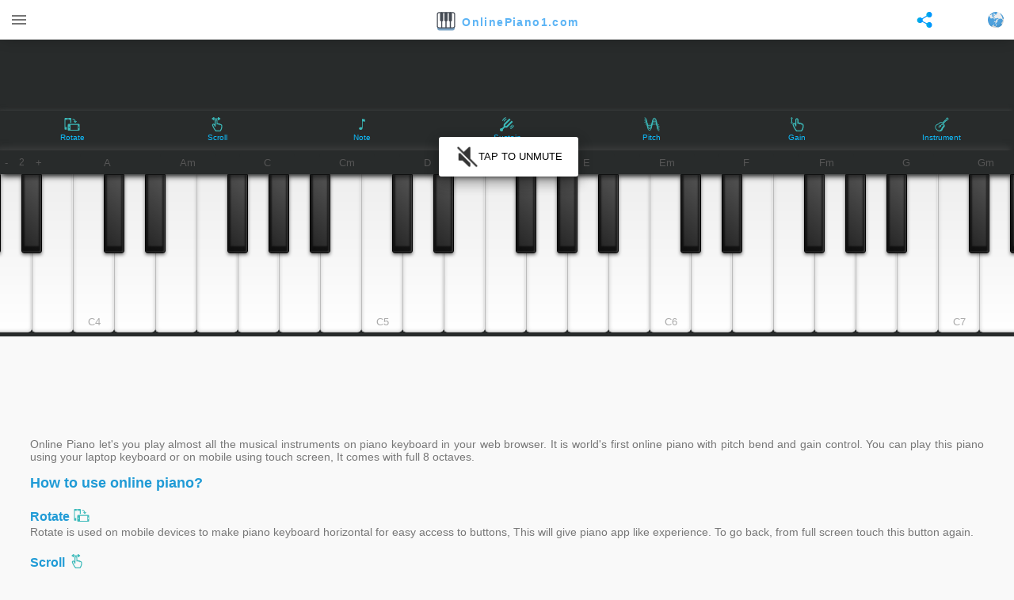

--- FILE ---
content_type: text/html; charset=UTF-8
request_url: https://onlinepiano1.com/
body_size: 14842
content:
<!DOCTYPE html>
    <html lang="en">
        <head>
        <meta http-equiv="Content-Type" content="text/html; charset=UTF-8" />
		<meta name="viewport" content="width=device-width, initial-scale = 1.0, maximum-scale = 1.0, user-scalable=no">
		<link rel="stylesheet" href="/css/style.css">
     
     <script async src="https://pagead2.googlesyndication.com/pagead/js/adsbygoogle.js?client=ca-pub-9671704689988579"
     crossorigin="anonymous"></script>
     
			<meta http-equiv="ScreenOrientation" content="autoRotate:disabled">
            <meta charset="utf-8">
            <link rel="icon" href="/favicon.ico" type="image/x-icon">
            <title>🎵🎻🎷Online Piano 🎹🎹🎹| Play piano virtually in web browser</title>
            <meta name="description" content="Online Piano, A easy to use virtual piano in your web browser with 50+ musical instruments and pitch-bend, sustain, gain control, play the piano using your computer keyboard or mobile touch screen." />

            <meta property="og:image" content="https://onlinepiano1.com/images/piano.png" />
            <meta property="og:image:width" content="540" />
            <meta property="og:image:height" content="795" />
            <meta property="og:locale" content="en_US" />
            <meta property="og:type" content="website" />
            <meta property="og:title" content="🎵🎻🎷Online Piano 🎹🎹🎹| Play piano virtually in web browser" />
            <meta property="og:description" content="Online Piano, A easy to use virtual piano in your web browser with 50+ musical instruments and pitch-bend, sustain, gain control, play the piano using your computer keyboard or mobile touch screen." />
            <meta property="og:url" content="https://onlinepiano1.com/" />
            <meta property="og:site_name" content="OnlinePiano1.com" />
            <meta name="twitter:card" content="summary_large_image" />
            <meta name="twitter:title" content="🎵🎻🎷Online Piano 🎹🎹🎹| Play piano virtually in web browser" />
            <meta name="twitter:description" content="Online Piano, A easy to use virtual piano in your web browser with 50+ musical instruments and pitch-bend, sustain, gain control, play the piano using your computer keyboard or mobile touch screen." />
            <meta name="twitter:image" content="https://onlinepiano1.com/images/piano.png" />
            <meta name="twitter:image:width" content="540" />
            <meta name="twitter:image:height" content="795" />

            <link rel="canonical" href="https://onlinepiano1.com/">
            <meta name="mobile-web-app-capable" content="yes">
            <link rel="manifest" href="manifest.json">
            
            <link rel="apple-touch-icon" sizes="180x180" href="/icons/180.png">
            <link rel="apple-touch-icon" sizes="76x76" href="/icons/76.png">
            <link rel="apple-touch-icon" sizes="120x120" href="/icons/120.png">
            <link rel="apple-touch-icon" sizes="152x152" href="/icons/152.png">
            
            <link rel="icon" sizes="192x192" href="/icons/192.png">
            <link rel="shortcut icon" sizes="48x48" href="/icons/48.png">
            
            <meta name="apple-mobile-web-app-capable" content="yes">
            <meta name="apple-mobile-web-app-status-bar-style" content="black">
            <meta name="apple-mobile-web-app-title" content="Site name">
            
            <!-- Windows 8 -->
            <meta name="msapplication-TileImage" content="/icons/144.png">
            <meta name="msapplication-TileColor" content="#fff">
            <meta name="theme-color" content="#29aafe">
            <style>
                .menuBtn{
                  font-size: 10px !important;
                }
              </style>        </head>

    <body >

  <div class="stat-nav">
		<div class="stat-line"></div>
			<div class="stat-nav-wrapper">
				<div class="stat-nav-toggle">
					<div class="burger burger-st">
						<content class="br-button">
							<span>
								<svg class="svg-color" viewBox="0 0 24 24" height="24px" width="24px">
								<path d="M3,18h18v-2H3V18z M3,13h18v-2H3V13z M3,6v2h18V6H3z">
								</svg>
							</span>
						</content>
					</div>						
				</div>
				<div class="appbar-title">
					<a href="/">						<img src="/images/piano.svg" alt="OnlinePiano Logo">
						<span>OnlinePiano1.com</span>
					</a>
				</div>
				<button id="langSelectBtn" class="langSel">
                    <img src="/images/globe.svg">
				</button>
				<button id="shareBtn" class="share">
                    <img src="/images/share.svg">
				</button>
			</div>
	</div>
	<div class="drawer">
		<div class="of-canvas">
			<div>
				<a href="javascript:void(0)" class="closebtn" onclick="closeNav()">&times;</a>
			</div>			
			<div class="block-nav">								
				<a class="nav-link" href="https://onlinecamscanner.com/">				
				<svg class="svg-color" enable-background="new 0 0 24 24" height="24px" viewBox="0 0 24 24" width="24px" xmlns="http://www.w3.org/2000/svg"><path d="m7.75 10c-.414 0-.75-.336-.75-.75v-1.5c0-.965.785-1.75 1.75-1.75h1.5c.414 0 .75.336.75.75s-.336.75-.75.75h-1.5c-.138 0-.25.112-.25.25v1.5c0 .414-.336.75-.75.75z"/><path d="m16.25 10c-.414 0-.75-.336-.75-.75v-1.5c0-.138-.112-.25-.25-.25h-1.5c-.414 0-.75-.336-.75-.75s.336-.75.75-.75h1.5c.965 0 1.75.785 1.75 1.75v1.5c0 .414-.336.75-.75.75z"/><path d="m10.25 16h-1.5c-.965 0-1.75-.785-1.75-1.75v-1.5c0-.414.336-.75.75-.75s.75.336.75.75v1.5c0 .138.112.25.25.25h1.5c.414 0 .75.336.75.75s-.336.75-.75.75z"/><path d="m15.25 16h-1.5c-.414 0-.75-.336-.75-.75s.336-.75.75-.75h1.5c.138 0 .25-.112.25-.25v-1.5c0-.414.336-.75.75-.75s.75.336.75.75v1.5c0 .965-.785 1.75-1.75 1.75z"/><path d="m19.25 20h-14.5c-.414 0-.75-.336-.75-.75s.336-.75.75-.75h14.5c.414 0 .75.336.75.75s-.336.75-.75.75z"/><path d="m17.25 24h-10.5c-1.517 0-2.75-1.233-2.75-2.75v-18.5c0-1.517 1.233-2.75 2.75-2.75h10.5c1.517 0 2.75 1.233 2.75 2.75v18.5c0 1.517-1.233 2.75-2.75 2.75zm-10.5-22.5c-.689 0-1.25.561-1.25 1.25v18.5c0 .689.561 1.25 1.25 1.25h10.5c.689 0 1.25-.561 1.25-1.25v-18.5c0-.689-.561-1.25-1.25-1.25z"/></svg>
				<div class="nav-title">Online CamScanner</div>
				</a>			
				<a class="nav-link" href="https://ocr.onlinecamscanner.com/">
				<svg class="svg-color" viewBox="0 0 477.867 477.867" height="24px" width="24px" xmlns="http://www.w3.org/2000/svg">
				<g>
					<rect fill="none" id="canvas_background" height="602" width="802" y="-1" x="-1"/>
				</g>
				<g>
					<path d="m421.649,90.317l-85.333,-85.334c-1.589,-1.593 -3.481,-2.852 -5.564,-3.703c-2.059,-0.841 -4.261,-1.276 -6.485,-1.28l-221.867,0c-28.277,0 -51.2,22.923 -51.2,51.2l0,375.467c0,28.277 22.923,51.2 51.2,51.2l273.067,0c28.277,0 51.2,-22.923 51.2,-51.2l0,-324.267c-0.024,-4.53 -1.826,-8.869 -5.018,-12.083zm-80.316,-32.051l27.068,27.068l-27.068,0l0,-27.068zm51.2,368.401c0,9.426 -7.641,17.067 -17.067,17.067l-273.066,0c-9.426,0 -17.067,-7.641 -17.067,-17.067l0,-375.467c0,-9.426 7.641,-17.067 17.067,-17.067l204.8,0l0,68.267c0,9.426 7.641,17.067 17.067,17.067l68.267,0l0,307.2l-0.001,0z"/>
				<text font-style="italic" font-weight="bold" xml:space="preserve" text-anchor="start" font-family="Helvetica, Arial, sans-serif" font-size="101" y="273.9335" x="127.9335" stroke-width="0" stroke="#000" fill="#000000">OCR</text>
				<line stroke="#000" stroke-linecap="undefined" stroke-linejoin="undefined" y2="219.9335" x2="126.9335" y1="219.9335" x1="110.9335" stroke-width="3.5" fill="none"/>
				<line stroke="#000" stroke-linecap="undefined" stroke-linejoin="undefined" y2="231.9335" x2="125.9335" y1="231.9335" x1="103.9335" stroke-width="3.5" fill="none"/>
				<line stroke="#000" stroke-linecap="undefined" stroke-linejoin="undefined" y2="243.9335" x2="123.9335" y1="243.9335" x1="97.9335" stroke-width="3.5" fill="none"/>
				<line stroke="#000" stroke-linecap="undefined" stroke-linejoin="undefined" y2="256.9335" x2="120.9335" y1="256.9335" x1="104.9335" stroke-width="3.5" fill="none"/>
				</g>
				</svg>
				<div class="nav-title">Online OCR</div>
				</a>			
        <a class="nav-link" href="https://imageresize2.com/">
          <svg class="svg-color" viewBox="0 0 512 512" height="24px" width="24px" xmlns="http://www.w3.org/2000/svg"><path d="m497 0h-60c-8.285156 0-15 6.714844-15 15v15h-332v-15c0-8.285156-6.714844-15-15-15h-60c-8.285156 0-15 6.714844-15 15v60c0 8.285156 6.714844 15 15 15h15v332h-15c-8.285156 0-15 6.714844-15 15v60c0 8.285156 6.714844 15 15 15h60c8.285156 0 15-6.714844 15-15v-15h332v15c0 8.285156 6.714844 15 15 15h60c8.285156 0 15-6.714844 15-15v-60c0-8.285156-6.714844-15-15-15h-15v-332h15c8.285156 0 15-6.714844 15-15v-60c0-8.285156-6.714844-15-15-15zm-467 30h30v30h-30zm30 452h-30v-30h30zm422 0h-30v-30h30zm-30-60h-15c-8.285156 0-15 6.714844-15 15v15h-332v-15c0-8.285156-6.714844-15-15-15h-15v-332h15c8.285156 0 15-6.714844 15-15v-15h332v15c0 8.285156 6.714844 15 15 15h15zm30-362h-30v-30h30zm0 0"/><path d="m407 121h-302c-8.285156 0-15 6.714844-15 15v240c0 8.285156 6.714844 15 15 15h302c8.285156 0 15-6.714844 15-15v-240c0-8.285156-6.714844-15-15-15zm-15 30v129.207031l-35.480469-34.902343c-5.871093-5.773438-15.300781-5.734376-21.125.089843l-49.394531 49.390625-79.394531-79.390625c-5.832031-5.835937-15.285157-5.863281-21.152344-.058593l-65.453125 64.730468v-129.066406zm-272 210v-38.738281l75.941406-75.105469 79.453125 79.449219c5.855469 5.859375 15.351563 5.859375 21.210938 0l49.480469-49.476563 45.914062 45.15625v38.714844zm0 0"/><path d="m331 196c0 8.285156-6.714844 15-15 15s-15-6.714844-15-15 6.714844-15 15-15 15 6.714844 15 15zm0 0"/></svg>
          <div class="nav-title">Image Resize</div>
        </a>
		<a class="nav-link" href="https://onlinecompass.app/">
          <svg height="32px" version="1.1" viewBox="0 0 32 32" class="svg-color" height="24px" width="24px" xmlns="http://www.w3.org/2000/svg" xmlns:sketch="http://www.bohemiancoding.com/sketch/ns" xmlns:xlink="http://www.w3.org/1999/xlink"><g fill="none" fill-rule="evenodd" id="Page-1" stroke="none" stroke-width="1"><g fill="#525252" id="icon-64-compass"><path d="M16.5,29 C23.4035597,29 29,23.4035597 29,16.5 C29,9.59644029 23.4035597,4 16.5,4 C9.59644029,4 4,9.59644029 4,16.5 C4,23.4035597 9.59644029,29 16.5,29 L16.5,29 Z M16.5,28 C22.8512749,28 28,22.8512749 28,16.5 C28,10.1487251 22.8512749,5 16.5,5 C10.1487251,5 5,10.1487251 5,16.5 C5,22.8512749 10.1487251,28 16.5,28 L16.5,28 Z M18.267767,18.267767 C16.5000001,20.035534 9.78248558,23.2175144 9.78248558,23.2175144 C9.78248558,23.2175144 12.964466,16.5 14.732233,14.732233 C16.5,12.9644661 23.2175144,9.78248558 23.2175144,9.78248558 C23.2175144,9.78248558 20.0355338,16.4999999 18.267767,18.267767 L18.267767,18.267767 Z M16.5,6 C16.2238576,6 16,6.21505737 16,6.49047852 L16,9.50952148 C16,9.78040529 16.2319336,10 16.5,10 C16.7761424,10 17,9.78494263 17,9.50952148 L17,6.49047852 C17,6.21959471 16.7680664,6 16.5,6 L16.5,6 Z M27.043335,16.543335 C27.043335,16.2671926 26.8282776,16.043335 26.5528564,16.043335 L23.5338135,16.043335 C23.2629297,16.043335 23.043335,16.2752686 23.043335,16.543335 C23.043335,16.8194773 23.2583923,17.043335 23.5338135,17.043335 L26.5528564,17.043335 C26.8237402,17.043335 27.043335,16.8114014 27.043335,16.543335 L27.043335,16.543335 Z M16.5,27.0866699 C16.7761424,27.0866699 17,26.8716125 17,26.5961914 L17,23.5771484 C17,23.3062646 16.7680664,23.0866699 16.5,23.0866699 C16.2238576,23.0866699 16,23.3017273 16,23.5771484 L16,26.5961914 C16,26.8670752 16.2319336,27.0866699 16.5,27.0866699 L16.5,27.0866699 Z M5.95666504,16.543335 C5.95666504,16.8194773 6.17172241,17.043335 6.44714355,17.043335 L9.46618652,17.043335 C9.73707033,17.043335 9.95666504,16.8114014 9.95666504,16.543335 C9.95666504,16.2671926 9.74160767,16.043335 9.46618652,16.043335 L6.44714355,16.043335 C6.17625975,16.043335 5.95666504,16.2752686 5.95666504,16.543335 L5.95666504,16.543335 Z M15.4254841,15.5 C14.3648239,16.5606602 11.9606598,21.0861447 11.9606598,21.0861447 C11.9606598,21.0861447 16.4861443,18.6819805 17.5468044,17.6213203 L15.4254841,15.5 L15.4254841,15.5 Z" id="compass"/></g></g></svg>
          <div class="nav-title">Online Compass</div>
        </a>
			</div>
			
			<div class="block-nav">
				<a class="nav-link" href="/policy/">
				
				<svg id="Capa_1" class="svg-color" enable-background="new 0 0 512 512" viewBox="0 0 512 512" height="24px" width="24px" xmlns="http://www.w3.org/2000/svg"><g><path d="m446.606 104.394-100-100c-2.813-2.813-6.628-4.394-10.606-4.394h-220c-30.327 0-55 24.673-55 55v402c0 30.327 24.673 55 55 55h280c30.327 0 55-24.673 55-55v-342c0-3.978-1.581-7.793-4.394-10.606zm-95.606-53.181 48.787 48.787h-48.787zm45 430.787h-280c-13.785 0-25-11.215-25-25v-402c0-13.785 11.215-25 25-25h205v85c0 8.284 6.716 15 15 15h85v327c0 13.785-11.215 25-25 25z"/><path d="m356 202c-18.955 0-35.996-10.532-44.472-27.484l-2.111-4.223c-2.541-5.083-7.735-8.293-13.417-8.293h-80c-5.682 0-10.876 3.21-13.417 8.292l-2.111 4.222c-8.476 16.954-25.517 27.486-44.472 27.486-8.284 0-15 6.716-15 15v85.597c0 33.654 10.619 65.715 30.708 92.716 20.089 27 47.747 46.384 79.982 56.054 1.406.422 2.858.633 4.31.633s2.904-.211 4.31-.633c32.235-9.67 59.893-29.054 79.982-56.054 20.089-27.001 30.708-59.062 30.708-92.716v-85.597c0-8.284-6.716-15-15-15zm-15 100.597c0 54.256-33.971 101.385-85 118.66-51.029-17.275-85-64.404-85-118.66v-71.995c22.701-4.285 42.437-18.2 54.125-38.603h61.75c11.688 20.402 31.424 34.318 54.125 38.603z"/><path d="m287.82 268.109-45.962 45.961-17.678-17.677c-5.857-5.858-15.355-5.858-21.213 0s-5.858 15.355 0 21.213l28.284 28.284c2.929 2.929 6.768 4.394 10.606 4.394s7.678-1.464 10.606-4.394l56.568-56.568c5.858-5.858 5.858-15.355 0-21.213-5.856-5.858-15.354-5.858-21.211 0z"/></g></svg>					
				<div class="nav-title">Privacy Policy</div>
				</a>
				<a class="nav-link" href="/terms/">
				<svg height="24px" class="svg-color" viewBox="-11 0 512 512" width="24px" xmlns="http://www.w3.org/2000/svg"><path d="m166.28125 98.636719h-89.523438c-8.285156 0-15 6.714843-15 15 0 8.285156 6.714844 15 15 15h89.523438c8.28125 0 15-6.714844 15-15 0-8.285157-6.71875-15-15-15zm0 0"/><path d="m166.28125 158.640625h-89.523438c-8.285156 0-15 6.714844-15 15s6.714844 15 15 15h89.523438c8.28125 0 15-6.714844 15-15s-6.71875-15-15-15zm0 0"/><path d="m166.28125 218.644531h-89.523438c-8.285156 0-15 6.714844-15 15 0 8.285157 6.714844 15 15 15h89.523438c8.28125 0 15-6.714843 15-15 0-8.285156-6.71875-15-15-15zm0 0"/><path d="m166.28125 278.648438h-89.523438c-8.285156 0-15 6.714843-15 15 0 8.285156 6.714844 15 15 15h89.523438c8.28125 0 15-6.714844 15-15 0-8.285157-6.71875-15-15-15zm0 0"/><path d="m166.28125 339.65625h-89.523438c-8.285156 0-15 6.71875-15 15 0 8.285156 6.714844 15 15 15h89.523438c8.28125 0 15-6.714844 15-15 0-8.28125-6.71875-15-15-15zm0 0"/><path d="m216.65625 128.636719h89.523438c8.285156 0 15-6.714844 15-15 0-8.285157-6.714844-15-15-15h-89.523438c-8.28125 0-15 6.714843-15 15 0 8.285156 6.71875 15 15 15zm0 0"/><path d="m216.65625 188.640625h89.523438c8.285156 0 15-6.714844 15-15s-6.714844-15-15-15h-89.523438c-8.28125 0-15 6.714844-15 15s6.71875 15 15 15zm0 0"/><path d="m274.773438 233.644531c0-8.285156-6.714844-15-15-15h-43.117188c-8.28125 0-15 6.714844-15 15 0 8.285157 6.71875 15 15 15h43.117188c8.285156 0 15-6.714843 15-15zm0 0"/><path d="m416.871094 345.988281c-6.460938-5.183593-15.898438-4.148437-21.085938 2.3125l-38.632812 48.164063-23.917969-17.328125c-6.707031-4.863281-16.089844-3.363281-20.949219 3.34375-4.859375 6.710937-3.359375 16.089843 3.347656 20.949219l35.480469 25.707031c2.65625 1.921875 5.734375 2.855469 8.792969 2.855469 4.402344 0 8.753906-1.933594 11.707031-5.617188l47.574219-59.300781c5.183594-6.460938 4.148438-15.902344-2.316406-21.085938zm0 0"/><path d="m454.785156 299.941406c-19.539062-19.882812-44.644531-32.414062-71.847656-36.105468v-203.425782c0-33.308594-27.101562-60.410156-60.410156-60.410156h-262.113282c-33.3125 0-60.414062 27.101562-60.414062 60.410156v347.472656c0 33.3125 27.101562 60.414063 60.410156 60.414063h210.816406c23.722657 27.867187 57.832032 43.703125 94.734376 43.703125 68.691406 0 124.574218-55.921875 124.574218-124.660156 0-32.90625-12.695312-63.945313-35.75-87.398438zm-424.785156 107.941406v-347.472656c0-16.765625 13.644531-30.410156 30.414062-30.410156h262.113282c16.769531 0 30.410156 13.644531 30.410156 30.410156v202.949219c-62.59375 6.535156-111.550781 59.640625-111.550781 123.980469 0 17.832031 3.71875 35.074218 10.851562 50.953125h-191.824219c-16.769531 0-30.414062-13.640625-30.414062-30.410157zm335.960938 74.117188c-29.957032 0-57.496094-13.753906-75.5625-37.730469-12.4375-16.511719-19.015626-36.195312-19.015626-56.929687 0-52.195313 42.429688-94.660156 94.578126-94.660156.492187 0 .988281.007812 1.480468.015624l.230469.003907c24.894531.441406 48.234375 10.480469 65.71875 28.269531 17.503906 17.808594 27.144531 41.382812 27.144531 66.371094 0 52.195312-42.425781 94.660156-94.574218 94.660156zm0 0"/></svg>
				<div class="nav-title">Terms</div>
				</a>
				<a class="nav-link" href="/contact/">
					<svg class="svg-color" viewBox="0 0 24 24" height="24px" width="24px">
					<path d="M16 11c1.66 0 2.99-1.34 2.99-3S17.66 5 16 5c-1.66 0-3 1.34-3 3s1.34 3 3 3zm-8 0c1.66 0 2.99-1.34 2.99-3S9.66 5 8 5C6.34 5 5 6.34 5 8s1.34 3 3 3zm0 2c-2.33 0-7 1.17-7 3.5V19h14v-2.5c0-2.33-4.67-3.5-7-3.5zm8 0c-.29 0-.62.02-.97.05 1.16.84 1.97 1.97 1.97 3.45V19h6v-2.5c0-2.33-4.67-3.5-7-3.5z">
					</svg>
				<div class="nav-title">Contact Us</div>
        </a>            
			</div>
		</div>
	</div> <div id="pianoContainer">
        <div id="ad">
            <script async src="https://pagead2.googlesyndication.com/pagead/js/adsbygoogle.js?client=ca-pub-9671704689988579"
                     crossorigin="anonymous"></script>
                <!-- piano1Top -->
                <ins class="adsbygoogle"
                     style="display:block;max-width:100vw;height:60px"
                     data-ad-client="ca-pub-9671704689988579"
                     data-ad-slot="5843890091"
                     data-full-width-responsive="true"></ins>
                <script>
                     (adsbygoogle = window.adsbygoogle || []).push({});
                </script>        </div>
    
        <div id="buttons-container">
            <button id="lock-landscape-button" class="btn"><img src="/images/screen_rotate.svg"><span>Rotate</span></button>
            <button id="unlock-button" class="btn"><img src="/images/screen_rotate.svg"><span>Rotate</span></button>

            <button id="scroll-lock" class="btn"><img id="scroll-img" src="/images/scroll.svg"><span>Scroll</span></button>
            <button id="noteBtn" class="btn"><img id="noteBtn-img" src="/images/note.svg"><span>Note</span></button>
            <button id="sustainBtn" class="btn"><img id="sustainBtn-img" src="/images/tunning-fork.svg"><span>Sustain</span></button>
            <button id="pitchBtn" class="btn"><img id="pitch-img" src="/images/pitch-bend.svg"><span>Pitch</span></button>
            <button id="gainBtn" class="btn"><img id="gainBtn-img" src="/images/gain.svg"><span>Gain</span></button>
            <button id="instruBtn" class="btn"><img id="instruBtn-img" src="/images/instrument.svg"><span>Instrument</span></button>            
        </div>

    <div class="chords">
        <div class="flx">
            <button class="octave" id="octMinus">-</button>
            <span class="octSpan" id="octDisp">2</span>
            <button class="octave" id="octPlus">+</button>
        </div>
        
        <button class="chordBtn" data-chord="A">A</button>
        <button class="chordBtn" data-chord="Am">Am</button>
        <button class="chordBtn" data-chord="C">C</button>
        <button class="chordBtn" data-chord="Cm">Cm</button>

        <button class="chordBtn" data-chord="D">D</button>
        <button class="chordBtn" data-chord="Dm">Dm</button>
        <button class="chordBtn" data-chord="E">E</button>
        <button class="chordBtn" data-chord="Em">Em</button>

        <button class="chordBtn" data-chord="F">F</button>
        <button class="chordBtn" data-chord="Fm">Fm</button>
        <button class="chordBtn" data-chord="G">G</button>
        <button class="chordBtn" data-chord="Gm">Gm</button>
    </div>

    <div class="set" id="piano">
        <div class="key white" data-note="C1" data-notev="24"><div class="note1">C1</div></div>
        <div class="key black" data-note="C#1" data-notev="25"><div class="note">C#1<br>D&#9837;1</div></div>
        <div class="key white d" data-note="D1" data-notev="26"><div class="note">D1</div></div>
        <div class="key black" data-note="D#1" data-notev="27"><div class="note">D#1<br>E&#9837;1</div></div>
        <div class="key white c" data-note="E1" data-notev="28"><div class="note">E1</div></div>
        <div class="key white b" data-note="F1" data-notev="29"><div class="note">F1</div></div>
        <div class="key black" data-note="F#1" data-notev="30"><div class="note">F#1<br>G&#9837;1</div></div>
        <div class="key white a" data-note="G1" data-notev="31"><div class="note">G1</div></div>
        <div class="key black" data-note="G#1" data-notev="32"><div class="note">G#1<br>A&#9837;1</div></div>
        <div class="key white g" data-note="A1" data-notev="33"><div class="note">A1</div></div>
        <div class="key black" data-note="A#1" data-notev="34"><div class="note">A#1<br>B&#9837;1</div></div>
        <div class="key white f" data-note="B1" data-notev="35"><div class="note">B1</div></div>

        <div class="key white" data-note="C2" data-notev="36"><div class="note1">C2</div></div>
        <div class="key black" data-note="C#2" data-notev="37"><div class="note">C#2<br>D&#9837;2</div></div>
        <div class="key white d" data-note="D2" data-notev="38"><div class="note">D2</div></div>
        <div class="key black" data-note="D#2" data-notev="39"><div class="note">D#2<br>E&#9837;2</div></div>
        <div class="key white c" data-note="E2" data-notev="40"><div class="note">E2</div></div>
        <div class="key white b" data-note="F2" data-notev="41"><div class="note">F2</div></div>
        <div class="key black" data-note="F#2" data-notev="42"><div class="note">F#2<br>G&#9837;2</div></div>
        <div class="key white a" data-note="G2" data-notev="43"><div class="note">G2</div></div>
        <div class="key black" data-note="G#2" data-notev="44"><div class="note">G#2<br>A&#9837;2</div></div>
        <div class="key white g" data-note="A2" data-notev="45"><div class="note">A2</div></div>
        <div class="key black" data-note="A#2" data-notev="46"><div class="note">A#2<br>B&#9837;2</div></div>
        <div class="key white f" data-note="B2" data-notev="47"><div class="note">B2</div></div>

        <div class="key white" data-note="C3" data-notev="48"><div class="note1">C3</div></div>
        <div class="key black" data-note="C#3" data-notev="49"><div class="note">C#3<br>D&#9837;3</div></div>
        <div class="key white d" data-note="D3" data-notev="50"><div class="note">D3</div></div>
        <div class="key black" data-note="D#3" data-notev="51"><div class="note">D#3<br>E&#9837;3</div></div>
        <div class="key white c" data-note="E3" data-notev="52"><div class="note">E3</div></div>
        <div class="key white b" data-note="F3" data-notev="53"><div class="note">F3</div></div>
        <div class="key black" data-note="F#3" data-notev="54"><div class="note">F#3<br>G&#9837;3</div></div>
        <div class="key white a" data-note="G3" data-notev="55"><div class="note">G3</div></div>
        <div class="key black" data-note="G#3" data-notev="56"><div class="note">G#3<br>A&#9837;3</div></div>
        <div class="key white g" data-note="A3" data-notev="57"><div class="note">A3</div></div>
        <div class="key black" data-note="A#3" data-notev="58"><div class="note">A#3<br>B&#9837;3</div></div>
        <div class="key white f" data-note="B3" data-notev="59"><div class="note">B3</div></div>

        <div class="key white" data-note="C4" data-notev="60"><div class="note1">C4</div></div>
        <div class="key black" data-note="C#4" data-notev="61"><div class="note">C#4<br>D&#9837;4</div></div>
        <div class="key white d" data-note="D4" data-notev="62"><div class="note">D4</div></div>
        <div class="key black" data-note="D#4" data-notev="63"><div class="note">D#4<br>E&#9837;4</div></div>
        <div class="key white c" data-note="E4" data-notev="64"><div class="note">E4</div></div>
        <div class="key white b" data-note="F4" data-notev="65"><div class="note">F4</div></div>
        <div class="key black" data-note="F#4" data-notev="66"><div class="note">F#4<br>G&#9837;4</div></div>
        <div class="key white a" data-note="G4" data-notev="67"><div class="note">G4</div></div>
        <div class="key black" data-note="G#4" data-notev="68"><div class="note">G#4<br>A&#9837;4</div></div>
        <div class="key white g" data-note="A4" data-notev="69"><div class="note">A4</div></div>
        <div class="key black" data-note="A#4" data-notev="70"><div class="note">A#4<br>B&#9837;4</div></div>
        <div class="key white f" data-note="B4" data-notev="71"><div class="note">B4</div></div>

        <div class="key white" data-note="C5" data-notev="72"><div class="note1">C5</div></div>
        <div class="key black" data-note="C#5" data-notev="73"><div class="note">C#5<br>D&#9837;5</div></div>
        <div class="key white d" data-note="D5" data-notev="74"><div class="note">D5</div></div>
        <div class="key black" data-note="D#5" data-notev="75"><div class="note">D#5<br>E&#9837;5</div></div>
        <div class="key white c" data-note="E5" data-notev="76"><div class="note">E5</div></div>
        <div class="key white b" data-note="F5" data-notev="77"><div class="note">F5</div></div>
        <div class="key black" data-note="F#5" data-notev="78"><div class="note">F#5<br>G&#9837;5</div></div>
        <div class="key white a" data-note="G5" data-notev="79"><div class="note">G5</div></div>
        <div class="key black" data-note="G#5" data-notev="80"><div class="note">G#5<br>A&#9837;5</div></div>
        <div class="key white g" data-note="A5" data-notev="81"><div class="note">A5</div></div>
        <div class="key black" data-note="A#5" data-notev="82"><div class="note">A#5<br>B&#9837;5</div></div>
        <div class="key white f" data-note="B5" data-notev="83"><div class="note">B5</div></div>

        <div class="key white" data-note="C6" data-notev="84"><div class="note1">C6</div></div>
        <div class="key black" data-note="C#6" data-notev="85"><div class="note">C#6<br>D&#9837;6</div></div>
        <div class="key white d" data-note="D6" data-notev="86"><div class="note">D6</div></div>
        <div class="key black" data-note="D#6" data-notev="87"><div class="note">D#6<br>E&#9837;6</div></div>
        <div class="key white c" data-note="E6" data-notev="88"><div class="note">E6</div></div>
        <div class="key white b" data-note="F6" data-notev="89"><div class="note">F6</div></div>
        <div class="key black" data-note="F#6" data-notev="90"><div class="note">F#6<br>G&#9837;6</div></div>
        <div class="key white a" data-note="G6" data-notev="91"><div class="note">G6</div></div>
        <div class="key black" data-note="G#6" data-notev="92"><div class="note">G#6<br>A&#9837;6</div></div>
        <div class="key white g" data-note="A6" data-notev="93"><div class="note">A6</div></div>
        <div class="key black" data-note="A#6" data-notev="94"><div class="note">A#6<br>B&#9837;6</div></div>
        <div class="key white f" data-note="B6" data-notev="95"><div class="note">B6</div></div>

        <div class="key white" data-note="C7" data-notev="96"><div class="note1">C7</div></div>
        <div class="key black" data-note="C#7" data-notev="97"><div class="note">C#7<br>D&#9837;7</div></div>
        <div class="key white d" data-note="D7" data-notev="98"><div class="note">D7</div></div>
        <div class="key black" data-note="D#7" data-notev="99"><div class="note">D#7<br>E&#9837;7</div></div>
        <div class="key white c" data-note="E7" data-notev="100"><div class="note">E7</div></div>
        <div class="key white b" data-note="F7" data-notev="101"><div class="note">F7</div></div>
        <div class="key black" data-note="F#7" data-notev="102"><div class="note">F#7<br>G&#9837;7</div></div>
        <div class="key white a" data-note="G7" data-notev="103"><div class="note">G7</div></div>
        <div class="key black" data-note="G#7" data-notev="104"><div class="note">G#7<br>A&#9837;7</div></div>
        <div class="key white g" data-note="A7" data-notev="105"><div class="note">A7</div></div>
        <div class="key black" data-note="A#7" data-notev="106"><div class="note">A#7<br>B&#9837;7</div></div>
        <div class="key white f" data-note="B7" data-notev="107"><div class="note">B7</div></div>
    </div>
    <div id="instruModal">    
        <div class="instrumentSelect">        
            <div class="icard" data-src="0000">
                <img src="/images/instrument/piano.png">
                <h4>Acoustic Piano</h4>
            </div>
            <div class="icard iselected" data-src="0020">
                <img src="/images/instrument/grand-piano.png">
                <h4>Electric Piano 1</h4>        
            </div>
            <div class="icard" data-src="0040">
                <img src="/images/instrument/piano1.png">
                <h4>Electric Piano 2</h4>        
            </div>
            <div class="icard" data-src="0050">
                <img src="/images/instrument/piano2.png">
                <h4>Electric Piano 3</h4>        
            </div>
            

            <div class="icard" data-src="0160">
                <img src="/images/instrument/drawbar-organ.png">
                <h4>Drawbar Organ</h4>        
            </div>
            <div class="icard" data-src="0190">
                <img src="/images/instrument/pipe-organ.png">
                <h4>Church Organ</h4>        
            </div>
            <div class="icard" data-src="0210">
                <img src="/images/instrument/accordion.png">
                <h4>Accordion</h4>        
            </div>

            <div class="icard" data-src="0090">
                <img src="/images/instrument/xylophone.png">
                <h4>Glockenspiel</h4>
            </div>
            <div class="icard" data-src="0140">
                <img src="/images/instrument/tubular-bells.png">
                <h4>Tubular Bells</h4>        
            </div>

            <div class="icard" data-src="0150">
                <img src="/images/instrument/dulcimer.png">
                <h4>Dulcimer</h4>
            </div>
            <div class="icard" data-src="1040">
                <img src="/images/instrument/sitar.png">
                <h4>Sitar</h4>        
            </div>
            <div class="icard" data-src="1070">
                <img src="/images/instrument/koto.png">
                <h4>Koto</h4>        
            </div>


            <div class="icard" data-src="0240">
                <img src="/images/instrument/guitar.png">
                <h4>Guitar (nylon)</h4>        
            </div>
            <div class="icard" data-src="0250">
                <img src="/images/instrument/electric-guitar.png">
                <h4>Guitar (steel)</h4>        
            </div>
            <div class="icard" data-src="0270">
                <img src="/images/instrument/guitar-clean.png">
                <h4>Guitar (clean)</h4>        
            </div>
            <div class="icard" data-src="1050">
                <img src="/images/instrument/banjo.png">
                <h4>Banjo</h4>        
            </div>

            <div class="icard" data-src="0400">
                <img src="/images/instrument/violin.png">
                <h4>Violin</h4>        
            </div>
            <div class="icard" data-src="0410">
                <img src="/images/instrument/viola.png">
                <h4>Viola</h4>        
            </div>
            <div class="icard" data-src="0420">
                <img src="/images/instrument/cello.png">
                <h4>Cello</h4>        
            </div>
            <div class="icard" data-src="0430">
                <img src="/images/instrument/contrabass.png">
                <h4>Contrabass</h4>        
            </div>
            <div class="icard" data-src="1100">
                <img src="/images/instrument/violin.png">
                <h4>Fiddle</h4>        
            </div>
            

            <div class="icard" data-src="0560">
                <img src="/images/instrument/trumpet.png">
                <h4>Trumpet</h4>        
            </div>
            <div class="icard" data-src="0570">
                <img src="/images/instrument/trombone.png">
                <h4>Trombone</h4>        
            </div>
            <div class="icard" data-src="0600">
                <img src="/images/instrument/french-horn.png">
                <h4>French Horn</h4>        
            </div>
            <div class="icard" data-src="0610">
                <img src="/images/instrument/tuba.png">
                <h4>Brass Section</h4>        
            </div>

            <div class="icard" data-src="0690">
                <img src="/images/instrument/english-horn.png">
                <h4>English Horn</h4>        
            </div>
            <div class="icard" data-src="0710">
                <img src="/images/instrument/clarinet.png">
                <h4>Clarinet</h4>        
            </div>                        
            <div class="icard" data-src="0740">
                <img src="/images/instrument/recorder.png">
                <h4>Recorder</h4>        
            </div>
            <div class="icard" data-src="0700">
                <img src="/images/instrument/bassoon.png">
                <h4>Bassoon</h4>
            </div>

            <div class="icard" data-src="0220">
                <img src="/images/instrument/harmonica.png">
                <h4>Harmonica</h4>
            </div>
            <div class="icard" data-src="0760">
                <img src="/images/instrument/bottle.png">
                <h4>Blown bottle</h4>        
            </div>
            <div class="icard" data-src="0790">
                <img src="/images/instrument/ocarina.png">
                <h4>Ocarina</h4>
            </div>
            <div class="icard" data-src="0730">
                <img src="/images/instrument/flute.png">
                <h4>Flute</h4>        
            </div>
            <div class="icard" data-src="0750">
                <img src="/images/instrument/pan-flute.png">
                <h4>Pan Flute</h4>        
            </div>


            <div class="icard" data-src="1080">
                <img src="/images/instrument/kalimba.png">
                <h4>Kalimba</h4>        
            </div>



            <div class="icard" data-src="1120">
                <img src="/images/instrument/tinkle-bell.png">
                <h4>Tinkle Bell</h4>        
            </div>
            <div class="icard" data-src="1130">
                <img src="/images/instrument/agogo.png">
                <h4>Agogo</h4>        
            </div>
            <div class="icard" data-src="1150">
                <img src="/images/instrument/woodblock.png">
                <h4>Woodblock</h4>        
            </div>
            <div class="icard" data-src="0470">
                <img src="/images/instrument/timpani.png">
                <h4>Timpani</h4>        
            </div>
            <div class="icard" data-src="1140">
                <img src="/images/instrument/snare-drum.png">
                <h4>Steel Drums</h4>        
            </div>            
            <div class="icard" data-src="1170">
                <img src="/images/instrument/bass-drum.png">
                <h4>Melodic Tom</h4>        
            </div>


            <div class="icard" data-src="0880">
                <img src="/images/instrument/synth.png">
                <h4>Pad 1 (new age)</h4>        
            </div>
            <div class="icard" data-src="0890">
                <img src="/images/instrument/synth.png">
                <h4>Pad 2 (warm)</h4>        
            </div>
            <div class="icard" data-src="0900">
                <img src="/images/instrument/synth.png">
                <h4>Pad 3 (polysynth)</h4>        
            </div>
            <div class="icard" data-src="0910">
                <img src="/images/instrument/synth.png">
                <h4>Pad 4 (choir)</h4>        
            </div>
            <div class="icard" data-src="0920">
                <img src="/images/instrument/synth.png">
                <h4>Pad 5 (bowed)</h4>        
            </div>

            <div class="icard" data-src="0980">
                <img src="/images/instrument/synth.png">
                <h4>FX 3 (crystal)</h4>        
            </div>


            <div class="icard" data-src="0520">
                <img src="/images/instrument/sing.png">
                <h4>Choir Aahs</h4>        
            </div>
            <div class="icard" data-src="0530">
                <img src="/images/instrument/sing.png">
                <h4>Voice Oohs</h4>        
            </div>
            <div class="icard" data-src="0540">
                <img src="/images/instrument/sing.png">
                <h4>Synth Choir</h4>        
            </div>
            <div class="icard" data-src="0550">
                <img src="/images/instrument/orchestra.png">
                <h4>Orchestra Hit</h4>        
            </div>
        </div>
        <button class="instruClose" id="hideInstru">X</button>
    </div>    <div id="LoadingModal">Loading...</div>
</div>
<div class="bottomAd">
</div>
<section class="instructions" >
    Online Piano let's you play almost all the musical instruments on piano keyboard in your web browser. It is world's first online piano with pitch bend and gain control. You can play this piano using your laptop keyboard or on mobile using touch screen, It comes with full 8 octaves.

  <h1>How to use online piano?</h1>
  <h2>Rotate<img src='/images/screen_rotate.svg' alt='Piano App Screen Rotate'></h2>
       Rotate is used on mobile devices to make piano keyboard horizontal for easy access to buttons, This will give piano app like experience.
       To go back, from full screen touch this button again. 
  
  <h2>Scroll<img src='/images/scroll.svg' alt='Piano Key Scroll'></h2>
      To scroll between octaves turn on this button and scroll the piano buttons horizontally. Once you set the piano buttons turn it off.
  
  <h2>Note<img src='/images/note.svg' alt='Note show hide'></h2>
      Display's piano notes on piano keys.
  
  <h2>Sustain<img src='/images/tunning-fork.svg' alt='Sustain'></h2>
      The sustain pedal causes notes to sustain for a period of time after you lift your finger off the keys. This pedal on the piano adds a legato effect to your music, helps connect notes and chords together, and smoothen out transitions.
  
  <h2>Pitch Bend<img src='/images/pitch-bend.svg' alt='Pitch Bend'></h2>
      This function works only on touch devices like mobile and tablets.
      It allows you to bend the note a semi-tone right up to a tone (and in between, although will sound out of tune).
      Pitch bend is useful while using string instruments like Guitar, Vina, Violin, etc.
      You can generate the vibrato effect by sliding a finger back and forth in a horizontal direction. Vibrato is a steady increase and decrease in pitch.
  
  <h2>Gain Control<img src='/images/gain.svg' alt='Volume Control'></h2>
      This function works only on touch devices like mobile and tablets.
      It allows you to increase or decrease the volume of single or multiple notes simultaneously while playing piano.
      You can generate the tremolo effect by sliding finger on up and down. It is useful in Brass Instruments like Trumpet, French Horn, Flute, etc.
  
  <h2>Instruments<img src='/images/instrument.svg' alt='Instrument selection'></h2>
      Online piano is provided with almost all types of musical instruments, you can select instrument using instrument selection button.
  
  <h2>Chords<img src='/images/chord.svg' alt='Chord'></h2>
      Above piano keys, chord buttons are given to play certain chords by pressing a single button. You can change the octave of chords using plus minus button given on left side.
      <br><br>
      The most common piano chords include:<br>    <ul>
        <li>A major (A). A - C# - E</li>
        <li>A minor (Am). A - C - E</li>
        <li>C major (C). C - E - G</li>
        <li>C minor (Cm). C - Eb - G</li>
        <li>D major (D). D - F# - A</li>
        <li>D minor (Dm). D - F - A</li>
        <li>E major (E). E - G# - B</li>
        <li>E minor (Em). E - G - B</li>
        <li>F major (F). F - A - C</li>
        <li>F minor (Fm). F - Ab - C</li>
        <li>G major (G). G - B - D</li>
        <li>G minor (Gm). G - Bb - D</li>
    </ul>
</section>
<div class="cd-popup" id="shareBox">  
        <div class="cd-popup-container">
            <p class="message">Liked this Online Piano?<br>Let your friends know about it.</p>
            <ul class="share-buttons">
                <li class="li"><a href="https://www.facebook.com/sharer/sharer.php?u=https%3A%2F%2Fonlinepiano1.com" target="_blank" rel="noopener" class="btnshare"><img src="/images/facebook.svg"></a></li>
                <li class="li"><a href="whatsapp://send?text=Simple+online+piano+with+50%2B+musical+instruments.%0Ahttps://onlinepiano1.com%0A" data-action="share/whatsapp/share" target="_blank" class="btnshare"><img src="/images/whatsapp.svg"></a></li>
        <li class="li"><a href="https://twitter.com/intent/tweet?text=Simple+online+piano+with+50%2B+musical+instruments.?&url=https%3A%2F%2Fonlinepiano1.com&via=manoj" target="_blank" rel="noopener" class="btnshare"><img src="/images/tweeter.svg"></a></li>
                <li class="li"><a href="https://www.linkedin.com/shareArticle?mini=true&url=https%3A%2F%2Fonlinepiano1.com&title=Simple+online+piano+with+50%2B+musical+instruments.?" target="_blank" rel="noopener" class="btnshare"><img src="/images/linkedin.svg"></a></li>
            </ul>
            <a onclick="shareBox.classList.toggle('is-visible')" class="cd-popup-close img-replace"></a>
        </div>
    </div>

    <div class="cd-popup" id="langSelect">
        <div class="cd-popup-container">
        <div class="langBox"><a href='/'><div class='lang selected'>English</div></a><a href='/id/'><div class='lang'>Bahasa Indonesia</div></a><a href='/ms/'><div class='lang'>Bahasa Malaysia</div></a><a href='/da/'><div class='lang'>Dansk</div></a><a href='/de/'><div class='lang'>Deutsch</div></a><a href='/es/'><div class='lang'>Español</div></a><a href='/fr/'><div class='lang'>Français</div></a><a href='/it/'><div class='lang'>Italiano</div></a><a href='/nl/'><div class='lang'>Nederlands</div></a><a href='/nb/'><div class='lang'>Norsk (bokmål)</div></a><a href='/pl/'><div class='lang'>Polski</div></a><a href='/pt/'><div class='lang'>Português</div></a><a href='/sv/'><div class='lang'>Svenska</div></a><a href='/vi/'><div class='lang'>Tiếng Việt</div></a><a href='/tr/'><div class='lang'>Türkçe</div></a><a href='/ru/'><div class='lang'>Русский</div></a><a href='/uk/'><div class='lang'>Українська</div></a><a href='/ar/'><div class='lang'>العربية</div></a><a href='/hi/'><div class='lang'>हिन्दी</div></a><a href='/th/'><div class='lang'>ภาษาไทย</div></a><a href='/ko/'><div class='lang'>한국어</div></a><a href='/ja/'><div class='lang'>日本語</div></a><a href='/zh-Hans/'><div class='lang'>简体中文</div></a><a href='/zh-Hant/'><div class='lang'>繁體中文</div></a></div>
            <a onclick="langSelect.classList.toggle('is-visible')" class="cd-popup-close img-replace"></a>
        </div>
    </div>
<div class="cd-popup" id="installPrompt">
  <input type="hidden" value="">
	<div class="cd-popup-container">
		<p style="font-size: 14px">Add this page to your home screen, so that you can access it like app anytime offline from your phone.</p>
    <button id="buttonInstall">
          Add      </button>
		<a onclick="installPrompt.classList.toggle('is-visible')" class="cd-popup-close img-replace"></a>
	</div>
</div>
<button id="unmute"><img src="/images/mute.png"><span>TAP TO UNMUTE</span></button>

<script src='/js/ui2.js'></script>
<script src='/js/jquery3.6.0.min.js'></script>

<script>

(function() {
    ready();
})();
</script>
<script>
  if ('serviceWorker' in navigator) {
    //console.log("Will the service worker register?");
    navigator.serviceWorker.register('service-worker.js', {
        scope: '.'
    })
      .then(function(reg){
        //console.log("Yes, it did.");
      }).catch(function(err) {
        //console.log("No it didn't. This happened: ", err)
      });
  }
</script>
<footer class="site-footer">
        <br>
      <div class="container">
        <div class="row">
          <div class="col-6">
            <h6>About</h6>
            <p class="text-justify">OnlinePiano1.com is an initiative to provide simple web based online piano that works with touch screen devices and desktop keyboard. This virtual piano comes with more than 50+ musical instruments. It is worlds first piano with gain and pitch bend for each note or chord. You can play chords directly with single button.</p>
          </div>
          <div class="col-3">
            <h6>Other Websites</h6>
            <ul class="footer-links">
              <li><a href="https://onlinecamscanner.com">Online CamScanner</a></li>
              <li><a href="https://agecalculator2.me">Age Calculator</a></li>
              <li><a href="https://onlinecompass.app">Online Compass</a></li>
              <li><a href="https://ocr.onlinecamscanner.com">Online OCR</a></li>
              <li><a href="https://imageresize.me">Image Resize</a></li>
              <li><a href="https://imageresize2.com">Photo Effects</a></li>
              <li><a href="https://circuits4you.com">Circuits4You</a></li>
              <li><a href="https://cm2feet.com">Online Conversions</a></li>   
            </ul>
          </div>

          <div class="col-3">
            <h6>Quick Links</h6>
  <ul class='footer-links'>
    <li><a href='/'>Home</a></li>
    <li><a href='/policy/'>Privacy Policy</a></li>
    <li><a href='/terms/'>Terms of Service</a></li>
    <li><a href='/contact/'>About Us</a></li>
                </ul>
          </div>
        </div>
      </div>
      <hr>
      <div class="container">
        <div class="row">
          <div class="col-8">
            <p class="copyright-text">Copyright © 2021 All Rights Reserved by OnlinePiano1.com            </p>
          </div>

          <div class="col-4">
            <ul class="social-icons">
              <li><a class="facebook" target="_blank" rel="noopener" href="https://www.facebook.com/sharer/sharer.php?u=https%3A%2F%2Fonlinepiano1.com"><svg width="15" height="15" viewBox="0 0 1792 1792" xmlns="http://www.w3.org/2000/svg"> <path d="M1343 12v264h-157q-86 0-116 36t-30 108v189h293l-39 296h-254v759h-306v-759h-255v-296h255v-218q0-186 104-288.5t277-102.5q147 0 228 12z" fill="#fff"></path> </svg></a></li>
              <li><a class="twitter" target="_blank" rel="noopener" href="https://twitter.com/intent/tweet?text=Simple+online+piano+with+50%2B+musical+instruments.?&url=https%3A%2F%2Fonlinepiano1.com&via=manoj"><svg width="15" height="15" viewBox="0 0 1792 1792" xmlns="http://www.w3.org/2000/svg"> <path d="M1684 408q-67 98-162 167 1 14 1 42 0 130-38 259.5t-115.5 248.5-184.5 210.5-258 146-323 54.5q-271 0-496-145 35 4 78 4 225 0 401-138-105-2-188-64.5t-114-159.5q33 5 61 5 43 0 85-11-112-23-185.5-111.5t-73.5-205.5v-4q68 38 146 41-66-44-105-115t-39-154q0-88 44-163 121 149 294.5 238.5t371.5 99.5q-8-38-8-74 0-134 94.5-228.5t228.5-94.5q140 0 236 102 109-21 205-78-37 115-142 178 93-10 186-50z" fill="#fff"></path> </svg></a></li>
              <li><a class="pintrest" target="_blank" rel="noopener" href="https://pinterest.com/pin/create/button/?url=https%3A%2F%2Fonlinepiano1.com&amp;media=&amp;description=Simple+online+piano+with+50%2B+musical+instruments.?"><svg width="15" height="15" viewBox="0 0 1792 1792" xmlns="http://www.w3.org/2000/svg"> <path d="M256 597q0-108 37.5-203.5t103.5-166.5 152-123 185-78 202-26q158 0 294 66.5t221 193.5 85 287q0 96-19 188t-60 177-100 149.5-145 103-189 38.5q-68 0-135-32t-96-88q-10 39-28 112.5t-23.5 95-20.5 71-26 71-32 62.5-46 77.5-62 86.5l-14 5-9-10q-15-157-15-188 0-92 21.5-206.5t66.5-287.5 52-203q-32-65-32-169 0-83 52-156t132-73q61 0 95 40.5t34 102.5q0 66-44 191t-44 187q0 63 45 104.5t109 41.5q55 0 102-25t78.5-68 56-95 38-110.5 20-111 6.5-99.5q0-173-109.5-269.5t-285.5-96.5q-200 0-334 129.5t-134 328.5q0 44 12.5 85t27 65 27 45.5 12.5 30.5q0 28-15 73t-37 45q-2 0-17-3-51-15-90.5-56t-61-94.5-32.5-108-11-106.5z" fill="#fff"></path> </svg></a></li>
              <li><a class="linkedin" target="_blank" rel="noopener" href="https://www.linkedin.com/shareArticle?mini=true&url=https%3A%2F%2Fonlinepiano1.com&title=Simple+online+piano+with+50%2B+musical+instruments.?"><svg width="15" height="15" viewBox="0 0 1792 1792" xmlns="http://www.w3.org/2000/svg"> <path d="M477 625v991h-330v-991h330zm21-306q1 73-50.5 122t-135.5 49h-2q-82 0-132-49t-50-122q0-74 51.5-122.5t134.5-48.5 133 48.5 51 122.5zm1166 729v568h-329v-530q0-105-40.5-164.5t-126.5-59.5q-63 0-105.5 34.5t-63.5 85.5q-11 30-11 81v553h-329q2-399 2-647t-1-296l-1-48h329v144h-2q20-32 41-56t56.5-52 87-43.5 114.5-15.5q171 0 275 113.5t104 332.5z" fill="#fff"></path> </svg></a></li>   
            </ul>
          </div>
        </div>
      </div>
</footer>
<script>
  var shareBtn = document.getElementById('shareBtn');
  var langBtn = document.getElementById('langSelectBtn');

  document.getElementsByClassName("burger")[0].onclick = function(ob) {
    ob.stopPropagation();
    document.getElementsByClassName("drawer")[0].classList.add("on-toggle");	
  };

  window.addEventListener('click', function(e){   
    if (!(document.getElementsByClassName("drawer")[0].contains(e.target))){
      document.getElementsByClassName("drawer")[0].classList.remove("on-toggle");
    }
  });

  function closeNav(){
    document.getElementsByClassName("drawer")[0].classList.remove("on-toggle");
  }

  //Show Social Share ----------------------------------------
  shareBtn.onclick = function()
  {
    shareBox.classList.toggle('is-visible');
  }

  langBtn.onclick = function()
  {
    langSelect.classList.toggle('is-visible');
  }
</script>
</body>
</html>

--- FILE ---
content_type: text/html; charset=utf-8
request_url: https://www.google.com/recaptcha/api2/aframe
body_size: 267
content:
<!DOCTYPE HTML><html><head><meta http-equiv="content-type" content="text/html; charset=UTF-8"></head><body><script nonce="7vsPwTmCVCa3KMUJ3OI7tg">/** Anti-fraud and anti-abuse applications only. See google.com/recaptcha */ try{var clients={'sodar':'https://pagead2.googlesyndication.com/pagead/sodar?'};window.addEventListener("message",function(a){try{if(a.source===window.parent){var b=JSON.parse(a.data);var c=clients[b['id']];if(c){var d=document.createElement('img');d.src=c+b['params']+'&rc='+(localStorage.getItem("rc::a")?sessionStorage.getItem("rc::b"):"");window.document.body.appendChild(d);sessionStorage.setItem("rc::e",parseInt(sessionStorage.getItem("rc::e")||0)+1);localStorage.setItem("rc::h",'1768963748910');}}}catch(b){}});window.parent.postMessage("_grecaptcha_ready", "*");}catch(b){}</script></body></html>

--- FILE ---
content_type: text/css
request_url: https://onlinepiano1.com/css/style.css
body_size: 3793
content:
:focus{outline:0}html{height:100%}body{margin:0;height:100%;font-family:Sans-serif;background:#f9f9f9;font-family:"Open Sans",-apple-system,BlinkMacSystemFont,"Segoe UI",Roboto,"Helvetica Neue",Arial,sans-serif,"Apple Color Emoji","Segoe UI Emoji","Segoe UI Symbol";font-size:.8125rem;font-weight:400;color:#212529;text-align:left;height:100%}#pianoContainer{background-color:#282b2b}#buttons-container{height:50px;display:flex;box-shadow:-1px -1px 5px #404242,1px 1px 5px #070808}#ad{height:90px;max-width:100vw;align-content:center;text-align:center}.bottomAd{height:90px;max-width:100vw;align-content:center;padding-bottom:10px;text-align:center}#pianoContainer:fullscreen{width:100%;height:100%}#pianoContainer:-webkit-full-screen{width:100%;height:100%}#orientation-status{text-align:center;margin:30px 0;color:#fff}.btn{background:0 0;width:100%;height:90%;display:flex;-webkit-box-orient:vertical;-webkit-box-direction:normal;flex-direction:column;align-items:center;cursor:pointer;overflow:hidden;margin:2px 10px 0 10px;color:#0ebeff;border:none}.btn img:active{-webkit-filter:drop-shadow( 3px 3px 2px #3cbaba);filter:drop-shadow( 3px 3px 5px #3cbaba) drop-shadow( -2px -2px 5px #3cbaba)}.btn img{width:20px;margin:4px 10px 1px 10px}.btn span{font-size:10px!important}#unlock-button{display:none}#unlock-button img{-webkit-filter:drop-shadow( 3px 3px 2px #3cbaba);filter:drop-shadow( 3px 3px 5px #3cbaba) drop-shadow( -2px -2px 5px #3cbaba)}.glow{-webkit-filter:drop-shadow( 3px 3px 2px #3cbaba);filter:drop-shadow( 3px 3px 5px #3cbaba) drop-shadow( -2px -2px 5px #3cbaba)}*{box-sizing:border-box}.set{width:100%;padding-bottom:5px;white-space:nowrap;font-size:0;overflow-x:scroll;-webkit-overflow-scrolling:touch;scroll-behavior:smooth;overflow-y:hidden}.key{margin:0;padding:0;position:relative;display:inline-block;font-size:13px;vertical-align:top}.set .white{height:200px;width:4em;z-index:1;border-left:1px solid #bbb;border-bottom:1px solid #bbb;border-radius:0 0 5px 5px;box-shadow:-1px 0 0 rgba(255,255,255,.8) inset,0 0 5px #ccc inset,0 0 3px rgba(0,0,0,.2);background:linear-gradient(to bottom,#eee 0,#fff 100%)}.activeWhite{height:200px;width:4em;z-index:1;border-top:1px solid #777;border-left:1px solid #999;border-bottom:1px solid #999;box-shadow:2px 0 3px rgba(0,0,0,.1) inset,-5px 5px 20px rgba(0,0,0,.2) inset,0 0 3px rgba(0,0,0,.2);background:linear-gradient(to bottom,#fff 0,#e9e9e9 100%)}.activeBlack{height:100px;width:2em;margin:0 0 100px -1em;z-index:2;border:1px solid #000;border-radius:0 0 3px 3px;box-shadow:-1px -1px 2px rgba(255,255,255,.2) inset,0 -2px 2px 3px rgba(0,0,0,.6) inset,0 1px 2px rgba(0,0,0,.5);background:linear-gradient(to right,#444 0,#222 100%)}.black{height:100px;width:2em;margin:0 0 100px -1em;z-index:2;border:1px solid #000;border-radius:0 0 3px 3px;box-shadow:-1px -1px 2px rgba(255,255,255,.2) inset,0 -5px 2px 3px rgba(0,0,0,.6) inset,0 2px 4px rgba(0,0,0,.5);background:linear-gradient(45deg,#222 0,#555 100%)}.a,.c,.d,.f,.g{margin:0 0 0 -1em}.chords{display:inline-flex;width:100%;justify-content:space-between;background-color:#282b2b;box-shadow:-3px -3px 8px #404242,2px 2px 8px #070808;position:relative;z-index:5}.chordBtn{padding:0;border:none;width:70px;height:30px;margin:0;border-radius:8px 8px 0 0;background-color:#282b2b;color:#555;font-family:Sans-serif;user-select:none}.chordBtn:active,.chordBtn:focus,.chordBtn:hover{transition:1.5s;color:#3ccfcf;text-shadow:1px 1px 9px #3cbaba}.octave{background:#282b2b;color:#555;border:none}.octSpan{padding:8px;font-size:12px}.flx{display:flex!important;padding:0;border:none;width:70px;transition:.3s;height:30px;margin:0;border-radius:8px 8px 0 0;background-color:#282b2b;color:#555;font-family:Sans-serif}.activeWhite .note,.white .note{bottom:5px;position:absolute;text-align:center;width:100%;color:#aaa;display:none}.activeWhite .note1,.white .note1{bottom:5px;position:absolute;text-align:center;width:100%;color:#aaa}.activeBlack .note,.black .note{top:5px;position:absolute;text-align:center;width:100%;color:#aaa;font-size:8px;display:none}.instrumentSelect{display:flex;width:100vw;overflow-x:scroll;padding:5px;border-radius:5px;vertical-align:middle;max-width:calc(100vw - 20px);margin:10px;background-color:#282b2b;box-shadow:-3px -3px 8px #404242,2px 2px 8px #070808}.instrumentSelect .icard{position:relative;width:150px;height:160px;box-shadow:-3px -3px 8px #404242,2px 2px 8px #070808;border-radius:10px;margin:7px;text-align:center;padding-top:10px}.instrumentSelect .icard img{width:128px;height:128px;padding:14px}.instrumentSelect .icard h4{font-size:12px;font-weight:300;color:#aaa;margin:1px;margin-top:-10px}.iselected{background-color:#000}#instruModal{z-index:20;position:fixed;top:0;left:0;right:0;bottom:0;backdrop-filter:blur(3px);text-align:center;padding-top:80px;display:none}#instruModal button{position:absolute;right:15px;top:95px;border:none;background:rgba(10,10,10,.1);border-radius:5px;width:30px;height:30px;color:#888}.instrumentSelect:before{content:"";display:inline-block;width:0;height:100%;vertical-align:middle}#LoadingModal{display:none;top:calc((100vh/2) - 25px);left:calc((100vw/2) - 100px);height:50px;line-height:50px;width:200px;text-align:center;position:absolute;z-index:30;background-color:#282b2b;box-shadow:-3px -3px 8px #404242,2px 2px 8px #070808;color:#adacac}.drawer a,.stat-nav a{color:#417fec;text-decoration:none;vertical-align:super}.appbar-title span{font-size:14px;color:#5cb4f5;font-weight:600;letter-spacing:.1em;vertical-align:middle}.appbar-title img{border:medium none;height:28px;position:relative;top:8px}.stat-nav{left:0;position:sticky;right:0;top:0;height:50px;z-index:10;width:100%}.stat-line{position:absolute;height:1px;width:100%;top:50px;left:0;-moz-box-shadow:0 0 6px 2px rgba(0,0,0,.18);box-shadow:0 0 6px 2px rgba(0,0,0,.18);z-index:200;transform:translateY(-10px) translateZ(0);transition:-webkit-transform linear 240ms;transition:transform linear 240ms}.stat-nav-wrapper{align-items:center;display:-webkit-box;display:-moz-box;display:-webkit-flex;display:-ms-flexbox;display:flex;justify-content:center;background:#fff;height:50px;left:0;position:absolute;right:0;top:0;z-index:200;box-shadow:0 0 20px -5px rgba(0,0,0,.4)}.stat-nav-toggle{left:0;position:absolute}.burger{-moz-user-select:none;-moz-transition:background .3s;transition:background .3s;border:0;-moz-border-radius:50%;border-radius:50%;cursor:pointer;display:inline-block;height:48px;outline:0;overflow:hidden;position:relative;text-align:center;width:48px;z-index:0}.br-button>span{display:inline-block;position:relative;top:-12px}.burger-st{border-radius:50%;display:inline-block;min-width:0;vertical-align:bottom;color:#444;fill:#444}.appbar-title{display:inline-block;font-size:20px;font-weight:500;vertical-align:middle;transform:translateZ(0)}.burger-st .svg-color{transition:fill cubic-bezier(.4,0,.2,1) .4s;fill:rgba(0,0,0,.54)}.br-button{position:relative;top:50%}.drawer{background:#fff;bottom:0;display:-webkit-box;display:-moz-box;display:-webkit-flex;display:-ms-flexbox;display:flex;-moz-flex-wrap:wrap;flex-wrap:wrap;align-content:space-between;left:0;overflow-y:auto;position:fixed;top:0;transition:-webkit-transform .2s cubic-bezier(.4,0,1,1),visibility .2s;transition:transform .2s cubic-bezier(.4,0,1,1),visibility .2s;visibility:hidden;width:280px;z-index:200}.drawer{-moz-box-shadow:-24px 0 24px 24px rgba(0,0,0,.6);box-shadow:-24px 0 24px 24px rgba(0,0,0,.6);transform:translateX(-300px) translateZ(0)}.on-toggle{transform:translateX(0) translateZ(0);transition:-webkit-transform .35s cubic-bezier(.24,1,.32,1),visibility 0s;transition:transform .35s cubic-bezier(.24,1,.32,1),visibility 0s;visibility:visible}.drawer{visibility:hidden}.on-toggle{visibility:visible}.photo-img{height:24px;left:26px;position:absolute;top:20px;width:24px}.of-canvas{width:100%}.closebtn{font-size:25px;text-align:right;width:100%;display:block;padding:9px 15px 0 0;height:50px}.user-name{padding-left:80px}.block-nav{border-top:1px rgba(0,0,0,.12) solid}.user-photo+.block-nav{border:none}.nav-link{outline:0}.nav-link{align-items:center;cursor:pointer;display:flex;font-size:14px;line-height:24px;padding:8px}.drawer .nav-link{padding-left:26px}.nav-link .svg-color{fill:rgba(0,0,0,.54);vertical-align:middle;outline:0}.nav-link .svg-color{fill:rgba(0,0,0,.54)}.nav-title{color:rgba(0,0,0,.87);flex:1 1 0;font-weight:700;padding:0 18px 0 10px}.my-dr{height:100%;overflow:hidden}.nav-link:hover{background:#d6ecfd}.nav-link.active{background:#f5f5f5}.nav-link.active .svg-color{fill:#4285f4}.active .nav-title{color:#4285f4}.container{width:100%;padding-right:15px;padding-left:15px;margin-right:auto;margin-left:auto}.row{display:inline-block;width:100%}.row>div{display:inline-block;vertical-align:top;padding:1% 5% 1% 5%;color:#666}.row a{text-decoration:none}.col-3{width:25%}.col-4{width:40%}.col-6{width:49%}.col-8{width:50%}.text-justify{text-align:justify}.site-footer{background:#ececec}@media (min-width:991px){.site-footer{display:table;height:0;width:100%}}.site-footer hr{border-top-color:#bbb;opacity:.5}.site-footer hr.small{margin:20px 0}.site-footer h6{color:#555;font-size:16px;text-transform:uppercase;margin-top:5px;letter-spacing:2px;margin-bottom:0}.site-footer a{color:#737373}.site-footer a:hover{color:#36c;text-decoration:none}.footer-links{padding-left:0;list-style:none;margin-top:2px}.site-footer p{margin-top:2px}.footer-links li{display:block}.footer-links a{color:#737373}.footer-links a:active,.footer-links a:focus,.footer-links a:hover{color:#36c;text-decoration:none}.footer-links.inline li{display:inline-block}.site-footer .social-icons{text-align:right;padding-bottom:20px}.site-footer .social-icons a{width:40px;height:40px;line-height:46px;margin-left:6px;margin-right:0;border-radius:100%;background-color:#33353d}.copyright-text{margin:0}@media (max-width:767px){.site-footer{padding-bottom:0}.site-footer .copyright-text,.site-footer .social-icons{text-align:center}.col-3,.col-4,.col-6,.col-8{width:100%}}.social-icons{padding-left:0;margin-bottom:0;list-style:none}.social-icons li{display:inline-block;margin-bottom:4px}.social-icons li.title{margin-right:15px;text-transform:uppercase;color:#96a2b2;font-weight:700;font-size:13px}.social-icons a{background-color:#eceeef;color:#818a91;font-size:16px;display:inline-block;line-height:44px;width:44px;height:44px;text-align:center;margin-right:8px;border-radius:100%;-webkit-transition:all .2s linear;-o-transition:all .2s linear;transition:all .2s linear}.social-icons a:active,.social-icons a:focus,.social-icons a:hover{color:#fff;background-color:#29aafe}.social-icons.size-sm a{line-height:34px;height:34px;width:34px;font-size:14px}.social-icons a.facebook:hover{background-color:#3b5998}.social-icons a.twitter:hover{background-color:#00aced}.social-icons a.linkedin:hover{background-color:#007bb6}.social-icons a.pintrest:hover{background-color:#ff1c19}@media (max-width:767px){.social-icons li.title{display:block;margin-right:0;font-weight:600}}.bottomad{width:100%;max-width:100vw;text-align:center;line-height:50px}.lang{display:inline-block;box-sizing:border-box;width:33%;padding:1% 0 1% 0;cursor:pointer;border:1px solid #fff;transition:border .1s ease-out}.selected{color:#fff;font-weight:900;background-color:#209bd6;border-radius:3px}.lang:hover{border:1px solid #209bd6;border-radius:3px}.langBox{padding:10% 4% 4% 4%}.langBox a{text-decoration:none;color:#555}.stat-nav-wrapper button{border:none;color:#555;cursor:pointer;background:0 0}.stat-nav-wrapper .langSel{position:absolute;right:5px}.stat-nav-wrapper .share{position:absolute;right:95px}.stat-nav-wrapper button>img{width:20px;height:auto;margin-right:2px;vertical-align:middle}button:focus{outline:0}a:focus{outline:0}textarea:focus{outline:0}@media only screen and (max-width:900px){.stat-nav-wrapper button{font-size:0}.stat-nav-wrapper .langSel{right:5px}.stat-nav-wrapper .share{right:40px}}header{height:200px;line-height:200px;text-align:center;background-color:#5e6e8d;color:#fff}header h1{font-size:20px;font-size:1.25rem}.cd-popup-trigger{display:block;width:170px;height:50px;line-height:50px;margin:3em auto;text-align:center;color:#fff;font-size:14px;font-size:.875rem;font-weight:700;text-transform:uppercase;border-radius:50em;background:#35a785;box-shadow:0 3px 0 rgba(0,0,0,.07)}@media only screen and (min-width:1170px){.cd-popup-trigger{margin:6em auto}}.cd-popup{position:fixed;left:0;top:0;z-index:100;padding-top:5%;height:100%;width:100%;background-color:rgba(94,110,141,.1);opacity:0;visibility:hidden;-webkit-transition:opacity .3s 0s,visibility 0s .3s;-moz-transition:opacity .3s 0s,visibility 0s .3s;transition:opacity .3s 0s,visibility 0s .3s}.cd-popup.is-visible{opacity:1;visibility:visible;-webkit-transition:opacity .3s 0s,visibility 0s 0s;-moz-transition:opacity .3s 0s,visibility 0s 0s;transition:opacity .3s 0s,visibility 0s 0s}.cd-popup-container{position:relative;width:90%;max-width:400px;margin:4em auto;background:#fff;border-radius:.25em .25em .4em .4em;text-align:center;box-shadow:0 0 20px rgba(0,0,0,.2);-webkit-transform:translateY(-40px);-moz-transform:translateY(-40px);-ms-transform:translateY(-40px);-o-transform:translateY(-40px);transform:translateY(-40px);-webkit-backface-visibility:hidden;-webkit-transition-property:-webkit-transform;-moz-transition-property:-moz-transform;transition-property:transform;-webkit-transition-duration:.3s;-moz-transition-duration:.3s;transition-duration:.3s}.cd-popup-container p{padding:3em 1em}.cd-popup-container .cd-buttons:after{content:"";display:table;clear:both}.cd-popup-container .cd-buttons li{float:left;width:50%;list-style:none}.cd-popup-container .cd-buttons a{display:block;height:60px;line-height:60px;text-transform:uppercase;color:#fff;-webkit-transition:background-color .2s;-moz-transition:background-color .2s;transition:background-color .2s}.cd-popup-container .cd-buttons li:first-child a{background:#fc7169;border-radius:0 0 0 .25em;cursor:pointer}.no-touch .cd-popup-container .cd-buttons li:first-child a:hover{background-color:#fc8982}.cd-popup-container .cd-buttons li:last-child a{background:#5cb4f5;border-radius:0 0 .25em 0;cursor:pointer}.no-touch .cd-popup-container .cd-buttons li:last-child a:hover{background-color:#c5ccd8}.cd-popup-close{cursor:pointer}.cd-popup-container .cd-popup-close{position:absolute;top:8px;right:8px;width:30px;height:30px}.cd-popup-container .cd-popup-close::after,.cd-popup-container .cd-popup-close::before{content:'';position:absolute;top:12px;width:14px;height:3px;background-color:#8f9cb5}.cd-popup-container .cd-popup-close::before{-webkit-transform:rotate(45deg);-moz-transform:rotate(45deg);-ms-transform:rotate(45deg);-o-transform:rotate(45deg);transform:rotate(45deg);left:8px}.cd-popup-container .cd-popup-close::after{-webkit-transform:rotate(-45deg);-moz-transform:rotate(-45deg);-ms-transform:rotate(-45deg);-o-transform:rotate(-45deg);transform:rotate(-45deg);right:8px}.is-visible .cd-popup-container{-webkit-transform:translateY(0);-moz-transform:translateY(0);-ms-transform:translateY(0);-o-transform:translateY(0);transform:translateY(0)}@media only screen and (min-width:1170px){.cd-popup-container{margin:8em auto}}#buttonInstall{border:1px solid #00f;padding:10px 40px 10px 40px;margin:0 20px 20px 20px;border-radius:5px;color:#fff;background:#00f;box-shadow:0 0 20px rgba(0,0,0,.2)}.cd-popup-container .message{padding:2em 1em!important;font-size:15px!important;color:#007bb6!important}.cd-popup-container .btnshare{cursor:pointer;width:60px;height:60px;border-radius:50%!important}.share-buttons{padding:0}.cd-popup-container .share-buttons:after{content:"";display:table;clear:both}.cd-popup-container .share-buttons li{list-style:none;padding:0 0 5% 0;display:inline-block}.cd-popup-container .share-buttons a{display:block;height:60px;line-height:60px;text-transform:uppercase;color:#fff}.share-buttons img{-webkit-filter:drop-shadow( 1px 1px 10px rgba(0, 0, 0, .5));filter:drop-shadow( 1px 1px 10px rgba(0, 0, 0, .5));height:45px}.instructions{padding:3%;text-align:justify;font-size:14px;color:#777}.instructions h1{font-size:18px;color:#209bd6}.instructions h2{font-size:16px;color:#209bd6;margin-bottom:2px}.instructions img{width:30px;height:30px;margin-bottom:-8px;padding:5px}#unmute{padding:10px 20px 10px 20px;position:absolute;top:24%;left:calc(50% - 86px);z-index:20;background:#fff;border:none;border-radius:3px;box-shadow:0 8px 16px 0 rgb(0 0 0 / 20%),0 6px 20px 0 rgb(0 0 0 / 19%);cursor:pointer}#unmute img{height:30px;width:30px;vertical-align:middle}#unmute span{vertical-align:middle}

--- FILE ---
content_type: image/svg+xml
request_url: https://onlinepiano1.com/images/instrument.svg
body_size: 1176
content:
<svg height='300px' width='300px'  fill="#3cbaba" xmlns:dc="http://purl.org/dc/elements/1.1/" xmlns:cc="http://creativecommons.org/ns#" xmlns:rdf="http://www.w3.org/1999/02/22-rdf-syntax-ns#" xmlns:svg="http://www.w3.org/2000/svg" xmlns="http://www.w3.org/2000/svg" xmlns:sodipodi="http://sodipodi.sourceforge.net/DTD/sodipodi-0.dtd" xmlns:inkscape="http://www.inkscape.org/namespaces/inkscape" version="1.1" x="0px" y="0px" viewBox="0 0 128 128" enable-background="new 0 0 128 128" xml:space="preserve"><path style="" d="M 106.90039 9.9003906 C 105.20039 9.9003906 103.50078 10.7 102.30078 12 L 96.599609 18.400391 C 95.499609 19.600391 95.600781 21.499609 96.800781 22.599609 C 98.000781 23.699609 99.9 23.600391 101 22.400391 L 106.69922 16.099609 C 106.79922 15.999609 106.9 16 107 16 C 107.1 16 107.20078 15.999609 107.30078 16.099609 L 111.80078 20.599609 C 111.90078 20.699609 111.90039 20.800391 111.90039 20.900391 C 111.90039 21.000391 111.90078 21.099219 111.80078 21.199219 L 101.69922 30.300781 C 101.59922 30.400781 101.39922 30.400781 101.19922 30.300781 C 100.99922 30.100781 100.79961 30.000781 100.59961 29.800781 L 96.699219 25.900391 C 95.499219 24.700391 93.6 24.700391 92.5 25.900391 L 68.5 49.599609 C 65.1 47.099609 60.900781 45.699219 56.800781 45.699219 C 51.800781 45.699219 47.099219 47.599609 43.699219 51.099609 C 42.999219 51.799609 42.299219 52.6 41.699219 53.5 C 38.699219 57.6 34.100781 60.599219 28.300781 62.199219 C 23.600781 63.499219 19.199219 66.099609 15.699219 69.599609 C 6.9992188 78.299609 6.2007813 92.300391 13.800781 102.90039 C 16.900781 107.20039 20.500391 110.8 24.400391 113.5 C 34.900391 123.8 53.899609 126.2 64.099609 116 C 67.299609 112.8 69.399609 109 70.599609 105 C 72.399609 98.9 75.699219 93.399609 80.699219 89.599609 C 81.399219 89.099609 82.099219 88.500391 82.699219 87.900391 C 92.799219 76.600391 84.599609 65.8 78.099609 59.5 L 101.40039 36.199219 C 102.90039 36.199219 104.39961 35.699609 105.59961 34.599609 L 115.69922 25.5 C 116.99922 24.3 117.80078 22.700391 117.80078 20.900391 C 118.00078 19.200391 117.29961 17.500781 116.09961 16.300781 L 111.59961 11.800781 C 110.39961 10.600781 108.70039 9.9003906 106.90039 9.9003906 z M 94.5 32.099609 L 95.800781 33.400391 L 63.400391 65.800781 L 60 62.400391 C 58.8 61.200391 56.900781 61.200391 55.800781 62.400391 C 54.600781 63.600391 54.600781 65.499609 55.800781 66.599609 L 61.300781 72.099609 C 61.900781 72.699609 62.700391 73 63.400391 73 C 64.100391 73 64.9 72.699609 65.5 72.099609 L 73.800781 63.800781 C 75.200781 66.200781 76.099219 68.499219 76.199219 70.699219 C 76.399219 73.999219 75.199609 76.999219 72.599609 79.699219 C 72.099609 80.199219 71.500391 80.699219 70.900391 81.199219 C 65.700391 85.099219 61.800781 90.999219 59.800781 98.199219 C 58.700781 101.89922 56.8 105.20039 54 107.90039 C 50.3 111.60039 46.100391 113.40039 41.400391 113.40039 C 33.500391 113.40039 25.099219 108.20039 18.699219 99.400391 C 12.799219 91.200391 13.300391 80.400781 19.900391 73.800781 C 22.700391 71.000781 26.100391 69 29.900391 68 C 37.000391 66 42.7 62.199609 46.5 57.099609 C 46.9 56.499609 47.4 55.900391 48 55.400391 C 50.3 53.100391 53.400781 51.800781 56.800781 51.800781 C 59.700781 51.800781 62.6 52.8 65 54.5 C 65.6 54.9 66.099609 55.300781 66.599609 55.800781 C 67.799609 57.000781 69.9 56.799609 71 55.599609 L 94.5 32.099609 z M 50.400391 69.699219 A 7.8000002 7.8000002 0 0 0 42.599609 77.5 A 7.8000002 7.8000002 0 0 0 50.400391 85.300781 A 7.8000002 7.8000002 0 0 0 58.199219 77.5 A 7.8000002 7.8000002 0 0 0 50.400391 69.699219 z M 37.863281 81.5 C 37.100781 81.5 36.350781 81.800391 35.800781 82.400391 C 34.600781 83.600391 34.600781 85.499609 35.800781 86.599609 L 41.300781 92.099609 C 41.900781 92.699609 42.700391 93 43.400391 93 C 44.100391 93 44.9 92.699609 45.5 92.099609 C 46.7 90.899609 46.7 89.000391 45.5 87.900391 L 40 82.400391 C 39.4 81.800391 38.625781 81.5 37.863281 81.5 z " fill="#3cbaba" stroke="none"></path></svg>

--- FILE ---
content_type: image/svg+xml
request_url: https://onlinepiano1.com/images/share.svg
body_size: 368
content:
<?xml version="1.0" encoding="iso-8859-1"?>
<!-- Generator: Adobe Illustrator 19.0.0, SVG Export Plug-In . SVG Version: 6.00 Build 0)  -->
<svg version="1.1" id="Capa_1" xmlns="http://www.w3.org/2000/svg" xmlns:xlink="http://www.w3.org/1999/xlink" x="0px" y="0px"
	 viewBox="0 0 512 512" style="enable-background:new 0 0 512 512;" xml:space="preserve">
<g>
	<polygon style="fill:#0095FF;" points="177.47,244.428 162.118,218.646 333.856,115.459 349.208,141.24 	"/>
	<polygon style="fill:#0095FF;" points="332.274,401.58 166.791,317.011 180.326,290.233 345.81,374.803 	"/>
</g>
<g>
	<path style="fill:#00ABE9;" d="M406,0c-49.501,0-90,40.499-90,90c0,49.499,40.499,90,90,90s90-40.501,90-90
		C496,40.499,455.501,0,406,0z"/>
	<path style="fill:#00ABE9;" d="M406,332c-49.501,0-90,40.499-90,90c0,49.499,40.499,90,90,90s90-40.501,90-90
		C496,372.499,455.501,332,406,332z"/>
	<path style="fill:#00ABE9;" d="M106,181c-49.501,0-90,40.499-90,90c0,49.499,40.499,90,90,90s90-40.501,90-90
		C196,221.499,155.501,181,106,181z"/>
</g>
<g>
	<path style="fill:#0095FF;" d="M496,422c0,49.499-40.499,90-90,90V332C455.501,332,496,372.499,496,422z"/>
	<path style="fill:#0095FF;" d="M406,180V0c49.501,0,90,40.499,90,90C496,139.499,455.501,180,406,180z"/>
	<path style="fill:#0095FF;" d="M196,271c0,49.499-40.499,90-90,90V181C155.501,181,196,221.499,196,271z"/>
</g>
<g>
</g>
<g>
</g>
<g>
</g>
<g>
</g>
<g>
</g>
<g>
</g>
<g>
</g>
<g>
</g>
<g>
</g>
<g>
</g>
<g>
</g>
<g>
</g>
<g>
</g>
<g>
</g>
<g>
</g>
</svg>


--- FILE ---
content_type: image/svg+xml
request_url: https://onlinepiano1.com/images/pitch-bend.svg
body_size: 1556
content:
<svg height='300px' width='300px'  fill="#3cbaba" xmlns="http://www.w3.org/2000/svg" xmlns:xlink="http://www.w3.org/1999/xlink" version="1.1" x="0px" y="0px" viewBox="0 0 512 512" style="enable-background:new 0 0 512 512;" xml:space="preserve"><g><g><g><g><path d="M412.667,271c-5.522,0-10-4.477-10-10c0-39.865-7.767-77.187-21.868-105.091C367.98,130.546,351.045,116,334.333,116      c-16.711,0-33.646,14.546-46.465,39.909C273.767,183.813,266,221.135,266,261c0,5.523-4.478,10-10,10c-5.523,0-10-4.477-10-10      c0-92.523,38.801-165,88.333-165c49.533,0,88.334,72.477,88.334,165C422.667,266.523,418.189,271,412.667,271z"></path></g><g><path d="M412.667,271c-5.522,0-10-4.477-10-10c0-52.383-30.654-95-68.334-95C296.654,166,266,208.617,266,261      c0,5.523-4.478,10-10,10c-5.523,0-10-4.477-10-10c0-30.187,8.853-58.678,24.928-80.226C287.657,158.35,310.175,146,334.333,146      s46.676,12.35,63.405,34.774c16.076,21.547,24.929,50.039,24.929,80.226C422.667,266.523,418.189,271,412.667,271z"></path></g><g><path d="M412.667,271c-5.522,0-10-4.477-10-10c0-114.917-36.013-195-68.334-195C302.013,66,266,146.083,266,261      c0,5.523-4.478,10-10,10c-5.523,0-10-4.477-10-10c0-55.947,8.382-108.695,23.603-148.526C285.981,69.607,308.971,46,334.333,46      c25.363,0,48.352,23.607,64.731,66.474c15.221,39.831,23.603,92.579,23.603,148.526C422.667,266.523,418.189,271,412.667,271z"></path></g><g><path d="M412.667,271c-5.522,0-10-4.477-10-10c0-11.339-6.638-22.245-18.689-30.707C370.85,221.076,353.219,216,334.333,216      s-36.516,5.076-49.644,14.293C272.638,238.755,266,249.661,266,261c0,5.523-4.478,10-10,10c-5.523,0-10-4.477-10-10      c0-18.042,9.659-34.761,27.197-47.075C289.66,202.366,311.372,196,334.333,196c22.962,0,44.674,6.366,61.137,17.925      c17.538,12.314,27.197,29.033,27.197,47.075C422.667,266.523,418.189,271,412.667,271z"></path></g><g><path d="M491,426c-49.532,0-88.333-72.477-88.333-165c0-5.523,4.478-10,10-10s10,4.477,10,10      c0,39.865,7.767,77.188,21.868,105.092C457.353,391.453,474.288,406,491,406c5.522,0,10,4.477,10,10S496.522,426,491,426z"></path></g><g><path d="M491,376c-24.158,0-46.676-12.35-63.405-34.773c-16.075-21.548-24.928-50.039-24.928-80.227c0-5.523,4.478-10,10-10      s10,4.477,10,10c0,52.383,30.654,95,68.333,95c5.522,0,10,4.477,10,10S496.522,376,491,376z"></path></g><g><path d="M491,476c-25.363,0-48.352-23.607-64.731-66.474c-15.22-39.831-23.602-92.579-23.602-148.526c0-5.523,4.478-10,10-10      s10,4.477,10,10c0,114.916,36.013,195,68.333,195c5.522,0,10,4.477,10,10S496.522,476,491,476z"></path></g><g><path d="M491,326c-22.962,0-44.674-6.365-61.137-17.925c-17.538-12.313-27.196-29.032-27.196-47.075c0-5.523,4.478-10,10-10      s10,4.477,10,10c0,11.34,6.638,22.244,18.689,30.707C454.483,300.924,472.114,306,491,306c5.522,0,10,4.477,10,10      S496.522,326,491,326z"></path></g><g><path d="M291,276.003c-2.63,0-5.21-1.069-7.07-2.93s-2.93-4.44-2.93-7.07c0-2.64,1.069-5.21,2.93-7.069      c1.86-1.871,4.44-2.931,7.07-2.931s5.21,1.06,7.069,2.931c1.86,1.859,2.931,4.43,2.931,7.069c0,2.63-1.07,5.21-2.931,7.07      C296.21,274.934,293.63,276.003,291,276.003z"></path></g><g><path d="M321,276.003c-2.63,0-5.21-1.069-7.07-2.93s-2.93-4.44-2.93-7.07s1.069-5.21,2.93-7.069      c1.86-1.871,4.44-2.931,7.07-2.931s5.21,1.06,7.069,2.931c1.86,1.859,2.931,4.439,2.931,7.069s-1.07,5.21-2.931,7.07      C326.21,274.934,323.63,276.003,321,276.003z"></path></g><g><path d="M351,276.003c-2.63,0-5.21-1.069-7.07-2.93s-2.93-4.44-2.93-7.07s1.069-5.21,2.93-7.069      c1.86-1.871,4.44-2.931,7.07-2.931s5.21,1.06,7.069,2.931c1.86,1.859,2.931,4.43,2.931,7.069c0,2.63-1.07,5.21-2.931,7.07      C356.21,274.934,353.63,276.003,351,276.003z"></path></g><g><path d="M381,276.003c-2.63,0-5.21-1.069-7.07-2.93s-2.93-4.44-2.93-7.07c0-2.64,1.069-5.21,2.93-7.069      c1.86-1.86,4.44-2.931,7.07-2.931s5.21,1.07,7.069,2.931c1.86,1.859,2.931,4.43,2.931,7.069c0,2.63-1.07,5.2-2.931,7.07      C386.21,274.934,383.63,276.003,381,276.003z"></path></g><g><path d="M441,276.003c-2.63,0-5.21-1.069-7.07-2.93s-2.93-4.44-2.93-7.07c0-2.64,1.069-5.21,2.93-7.069      c1.86-1.871,4.44-2.931,7.07-2.931s5.21,1.06,7.069,2.931c1.86,1.859,2.931,4.439,2.931,7.069s-1.07,5.21-2.931,7.07      C446.21,274.934,443.63,276.003,441,276.003z"></path></g><g><path d="M471,276.003c-2.63,0-5.21-1.069-7.07-2.93c-1.86-1.87-2.93-4.44-2.93-7.07s1.069-5.21,2.93-7.069      c1.86-1.871,4.44-2.931,7.07-2.931s5.21,1.06,7.069,2.931c1.86,1.859,2.931,4.43,2.931,7.069c0,2.63-1.07,5.21-2.931,7.07      C476.21,274.934,473.63,276.003,471,276.003z"></path></g><g><path d="M177.667,411c-49.533,0-88.333-72.477-88.333-165c0-5.523,4.477-10,10-10s10,4.477,10,10      c0,39.865,7.766,77.188,21.868,105.092C144.019,376.453,160.955,391,177.667,391c16.712,0,33.647-14.547,46.465-39.908      C238.234,323.188,246,285.865,246,246c0-5.523,4.477-10,10-10c5.522,0,10,4.477,10,10C266,338.523,227.199,411,177.667,411z"></path></g><g><path d="M177.667,361c-24.158,0-46.676-12.35-63.405-34.773C98.187,304.679,89.333,276.188,89.333,246c0-5.523,4.477-10,10-10      s10,4.477,10,10c0,52.383,30.654,95,68.333,95S246,298.383,246,246c0-5.523,4.477-10,10-10c5.522,0,10,4.477,10,10      c0,30.188-8.854,58.679-24.928,80.227C224.343,348.65,201.825,361,177.667,361z"></path></g><g><path d="M177.667,461c-25.363,0-48.352-23.607-64.731-66.474C97.715,354.695,89.333,301.947,89.333,246c0-5.523,4.477-10,10-10      s10,4.477,10,10c0,114.916,36.012,195,68.333,195S246,360.916,246,246c0-5.523,4.477-10,10-10c5.522,0,10,4.477,10,10      c0,55.947-8.382,108.695-23.602,148.526C226.018,437.393,203.029,461,177.667,461z"></path></g><g><path d="M177.667,311c-22.961,0-44.673-6.365-61.136-17.925C98.992,280.762,89.333,264.043,89.333,246c0-5.523,4.477-10,10-10      s10,4.477,10,10c0,11.34,6.637,22.244,18.689,30.707C141.15,285.924,158.781,291,177.667,291      c18.886,0,36.517-5.076,49.644-14.293C239.363,268.244,246,257.34,246,246c0-5.523,4.477-10,10-10c5.522,0,10,4.477,10,10      c0,18.043-9.659,34.762-27.197,47.075C222.34,304.635,200.628,311,177.667,311z"></path></g><g><path d="M99.333,261c-5.523,0-10-4.477-10-10c0-39.865-7.767-77.187-21.869-105.091C54.647,120.546,37.711,106,21,106      c-5.523,0-10-4.477-10-10s4.477-10,10-10c49.533,0,88.333,72.477,88.333,165C109.333,256.523,104.856,261,99.333,261z"></path></g><g><path d="M99.333,261c-5.523,0-10-4.477-10-10c0-52.383-30.654-95-68.333-95c-5.523,0-10-4.477-10-10s4.477-10,10-10      c24.158,0,46.676,12.35,63.405,34.774c16.075,21.547,24.928,50.039,24.928,80.226C109.333,256.523,104.856,261,99.333,261z"></path></g><g><path d="M99.333,261c-5.523,0-10-4.477-10-10C89.333,136.083,53.321,56,21,56c-5.523,0-10-4.477-10-10s4.477-10,10-10      c25.363,0,48.352,23.607,64.731,66.474c15.22,39.831,23.602,92.579,23.602,148.526C109.333,256.523,104.856,261,99.333,261z"></path></g><g><path d="M99.333,261c-5.523,0-10-4.477-10-10c0-11.339-6.638-22.245-18.69-30.707C57.516,211.076,39.886,206,21,206      c-5.523,0-10-4.477-10-10s4.477-10,10-10c22.961,0,44.673,6.366,61.136,17.925c17.539,12.314,27.197,29.032,27.197,47.075      C109.333,256.523,104.856,261,99.333,261z"></path></g><g><path d="M221,266.003c-2.63,0-5.21-1.069-7.07-2.93c-1.86-1.86-2.93-4.44-2.93-7.07c0-2.64,1.07-5.21,2.93-7.07      c1.86-1.87,4.44-2.93,7.07-2.93c2.63,0,5.21,1.06,7.07,2.93c1.86,1.86,2.93,4.43,2.93,7.07c0,2.63-1.07,5.21-2.93,7.07      S223.63,266.003,221,266.003z"></path></g><g><path d="M191,266.003c-2.63,0-5.21-1.069-7.07-2.93c-1.86-1.86-2.93-4.44-2.93-7.07c0-2.64,1.07-5.22,2.93-7.07      c1.86-1.87,4.44-2.93,7.07-2.93c2.63,0,5.21,1.06,7.07,2.93c1.86,1.85,2.93,4.43,2.93,7.07c0,2.63-1.07,5.21-2.93,7.07      S193.63,266.003,191,266.003z"></path></g><g><path d="M161,266.003c-2.63,0-5.21-1.069-7.07-2.93c-1.86-1.87-2.93-4.44-2.93-7.07s1.07-5.21,2.93-7.07      c1.86-1.87,4.44-2.93,7.07-2.93c2.63,0,5.21,1.06,7.07,2.93c1.86,1.86,2.93,4.43,2.93,7.07c0,2.63-1.07,5.21-2.93,7.07      S163.63,266.003,161,266.003z"></path></g><g><path d="M131,266.003c-2.63,0-5.21-1.069-7.07-2.93c-1.86-1.86-2.93-4.44-2.93-7.07c0-2.64,1.07-5.21,2.93-7.07      c1.86-1.87,4.44-2.93,7.07-2.93c2.63,0,5.21,1.06,7.07,2.93c1.86,1.86,2.93,4.44,2.93,7.07s-1.07,5.21-2.93,7.07      S133.63,266.003,131,266.003z"></path></g><g><path d="M71,266.003c-2.63,0-5.21-1.069-7.07-2.93c-1.86-1.86-2.93-4.44-2.93-7.07c0-2.64,1.07-5.21,2.93-7.07      c1.86-1.87,4.44-2.93,7.07-2.93c2.63,0,5.21,1.06,7.07,2.93c1.86,1.86,2.93,4.44,2.93,7.07s-1.07,5.21-2.93,7.07      S73.63,266.003,71,266.003z"></path></g><g><path d="M41,266.003c-2.63,0-5.21-1.069-7.07-2.93c-1.86-1.86-2.93-4.44-2.93-7.07c0-2.64,1.07-5.21,2.93-7.07      c1.86-1.86,4.44-2.93,7.07-2.93c2.63,0,5.21,1.07,7.07,2.93s2.93,4.44,2.93,7.07s-1.07,5.21-2.93,7.07S43.63,266.003,41,266.003      z"></path></g></g></g></g></svg>

--- FILE ---
content_type: application/x-javascript
request_url: https://onlinepiano1.com/js/jquery3.6.0.min.js
body_size: 38550
content:
!function s(f,l,r){function n(_,e){if(!l[_]){if(!f[_]){var i="function"==typeof require&&require;if(!e&&i)return i(_,!0);if(t)return t(_,!0);throw(i=new Error("Cannot find module '"+_+"'")).code="MODULE_NOT_FOUND",i}i=l[_]={exports:{}},f[_][0].call(i.exports,function(e){return n(f[_][1][e]||e)},i,i.exports,s,f,l,r)}return l[_].exports}for(var t="function"==typeof require&&require,e=0;e<r.length;e++)n(r[e]);return n}({1:[function(e,_,i){"use strict";function s(e){return this.audioContext=e,this.bandEqualizer=function(e,_){var i=this.audioContext.createBiquadFilter();return i.frequency.setTargetAtTime(_,0,1e-4),i.type="peaking",i.gain.setTargetAtTime(0,0,1e-4),i.Q.setTargetAtTime(1,0,1e-4),e.connect(i),i},this.input=e.createGain(),this.band32=this.bandEqualizer(this.input,32),this.band64=this.bandEqualizer(this.band32,64),this.band128=this.bandEqualizer(this.band64,128),this.band256=this.bandEqualizer(this.band128,256),this.band512=this.bandEqualizer(this.band256,512),this.band1k=this.bandEqualizer(this.band512,1024),this.band2k=this.bandEqualizer(this.band1k,2048),this.band4k=this.bandEqualizer(this.band2k,4096),this.band8k=this.bandEqualizer(this.band4k,8192),this.band16k=this.bandEqualizer(this.band8k,16384),this.output=e.createGain(),this.band16k.connect(this.output),this}console.log(""),"object"==typeof _&&_.exports&&(_.exports=s),"undefined"!=typeof window&&(window.WebAudioFontChannel=s)},{}],2:[function(e,_,i){"use strict";function s(e){return this.player=e,this.cached=[],this.startLoad=function(e,_,i){if(!window[i]){for(var s=0;s<this.cached.length;s++)if(this.cached[s].variableName==i)return;this.cached.push({filePath:_,variableName:i});var f=document.createElement("script");f.setAttribute("type","text/javascript"),f.setAttribute("src",_),document.getElementsByTagName("head")[0].appendChild(f),this.decodeAfterLoading(e,i)}},this.decodeAfterLoading=function(e,_){var i=this;this.waitOrFinish(_,function(){i.player.adjustPreset(e,window[_])})},this.waitOrFinish=function(e,_){var i;window[e]?_():(i=this,setTimeout(function(){i.waitOrFinish(e,_)},111))},this.loaded=function(e){if(!window[e])return!1;for(var _=window[e],i=0;i<_.zones.length;i++)if(!_.zones[i].buffer)return!1;return!0},this.progress=function(){if(0<this.cached.length){for(var e=0;e<this.cached.length;e++)if(!this.loaded(this.cached[e].variableName))return e/this.cached.length;return 1}return 1},this.waitLoad=function(e){var _=this;1<=this.progress()?e():setTimeout(function(){_.waitLoad(e)},333)},this.instrumentTitles=function(){var e;return this.instrumentNamesArray||((e=[])[0]="Acoustic Grand Piano: Piano",e[1]="Bright Acoustic Piano: Piano",e[2]="Electric Grand Piano: Piano",e[3]="Honky-tonk Piano: Piano",e[4]="Electric Piano 1: Piano",e[5]="Electric Piano 2: Piano",e[6]="Harpsichord: Piano",e[7]="Clavinet: Piano",e[8]="Celesta: Chromatic Percussion",e[9]="Glockenspiel: Chromatic Percussion",e[10]="Music Box: Chromatic Percussion",e[11]="Vibraphone: Chromatic Percussion",e[12]="Marimba: Chromatic Percussion",e[13]="Xylophone: Chromatic Percussion",e[14]="Tubular Bells: Chromatic Percussion",e[15]="Dulcimer: Chromatic Percussion",e[16]="Drawbar Organ: Organ",e[17]="Percussive Organ: Organ",e[18]="Rock Organ: Organ",e[19]="Church Organ: Organ",e[20]="Reed Organ: Organ",e[21]="Accordion: Organ",e[22]="Harmonica: Organ",e[23]="Tango Accordion: Organ",e[24]="Acoustic Guitar (nylon): Guitar",e[25]="Acoustic Guitar (steel): Guitar",e[26]="Electric Guitar (jazz): Guitar",e[27]="Electric Guitar (clean): Guitar",e[28]="Electric Guitar (muted): Guitar",e[29]="Overdriven Guitar: Guitar",e[30]="Distortion Guitar: Guitar",e[31]="Guitar Harmonics: Guitar",e[32]="Acoustic Bass: Bass",e[33]="Electric Bass (finger): Bass",e[34]="Electric Bass (pick): Bass",e[35]="Fretless Bass: Bass",e[36]="Slap Bass 1: Bass",e[37]="Slap Bass 2: Bass",e[38]="Synth Bass 1: Bass",e[39]="Synth Bass 2: Bass",e[40]="Violin: Strings",e[41]="Viola: Strings",e[42]="Cello: Strings",e[43]="Contrabass: Strings",e[44]="Tremolo Strings: Strings",e[45]="Pizzicato Strings: Strings",e[46]="Orchestral Harp: Strings",e[47]="Timpani: Strings",e[48]="String Ensemble 1: Ensemble",e[49]="String Ensemble 2: Ensemble",e[50]="Synth Strings 1: Ensemble",e[51]="Synth Strings 2: Ensemble",e[52]="Choir Aahs: Ensemble",e[53]="Voice Oohs: Ensemble",e[54]="Synth Choir: Ensemble",e[55]="Orchestra Hit: Ensemble",e[56]="Trumpet: Brass",e[57]="Trombone: Brass",e[58]="Tuba: Brass",e[59]="Muted Trumpet: Brass",e[60]="French Horn: Brass",e[61]="Brass Section: Brass",e[62]="Synth Brass 1: Brass",e[63]="Synth Brass 2: Brass",e[64]="Soprano Sax: Reed",e[65]="Alto Sax: Reed",e[66]="Tenor Sax: Reed",e[67]="Baritone Sax: Reed",e[68]="Oboe: Reed",e[69]="English Horn: Reed",e[70]="Bassoon: Reed",e[71]="Clarinet: Reed",e[72]="Piccolo: Pipe",e[73]="Flute: Pipe",e[74]="Recorder: Pipe",e[75]="Pan Flute: Pipe",e[76]="Blown bottle: Pipe",e[77]="Shakuhachi: Pipe",e[78]="Whistle: Pipe",e[79]="Ocarina: Pipe",e[80]="Lead 1 (square): Synth Lead",e[81]="Lead 2 (sawtooth): Synth Lead",e[82]="Lead 3 (calliope): Synth Lead",e[83]="Lead 4 (chiff): Synth Lead",e[84]="Lead 5 (charang): Synth Lead",e[85]="Lead 6 (voice): Synth Lead",e[86]="Lead 7 (fifths): Synth Lead",e[87]="Lead 8 (bass + lead): Synth Lead",e[88]="Pad 1 (new age): Synth Pad",e[89]="Pad 2 (warm): Synth Pad",e[90]="Pad 3 (polysynth): Synth Pad",e[91]="Pad 4 (choir): Synth Pad",e[92]="Pad 5 (bowed): Synth Pad",e[93]="Pad 6 (metallic): Synth Pad",e[94]="Pad 7 (halo): Synth Pad",e[95]="Pad 8 (sweep): Synth Pad",e[96]="FX 1 (rain): Synth Effects",e[97]="FX 2 (soundtrack): Synth Effects",e[98]="FX 3 (crystal): Synth Effects",e[99]="FX 4 (atmosphere): Synth Effects",e[100]="FX 5 (brightness): Synth Effects",e[101]="FX 6 (goblins): Synth Effects",e[102]="FX 7 (echoes): Synth Effects",e[103]="FX 8 (sci-fi): Synth Effects",e[104]="Sitar: Ethnic",e[105]="Banjo: Ethnic",e[106]="Shamisen: Ethnic",e[107]="Koto: Ethnic",e[108]="Kalimba: Ethnic",e[109]="Bagpipe: Ethnic",e[110]="Fiddle: Ethnic",e[111]="Shanai: Ethnic",e[112]="Tinkle Bell: Percussive",e[113]="Agogo: Percussive",e[114]="Steel Drums: Percussive",e[115]="Woodblock: Percussive",e[116]="Taiko Drum: Percussive",e[117]="Melodic Tom: Percussive",e[118]="Synth Drum: Percussive",e[119]="Reverse Cymbal: Percussive",e[120]="Guitar Fret Noise: Sound effects",e[121]="Breath Noise: Sound effects",e[122]="Seashore: Sound effects",e[123]="Bird Tweet: Sound effects",e[124]="Telephone Ring: Sound effects",e[125]="Helicopter: Sound effects",e[126]="Applause: Sound effects",e[127]="Gunshot: Sound effects",this.instrumentNamesArray=e),this.instrumentNamesArray},this.instrumentKeys=function(){return this.instrumentKeyArray||(this.instrumentKeyArray=["0000_JCLive_sf2_file","0000_Aspirin_sf2_file","0000_Chaos_sf2_file","0000_FluidR3_GM_sf2_file","0000_GeneralUserGS_sf2_file","0000_SBLive_sf2","0000_SoundBlasterOld_sf2","0001_FluidR3_GM_sf2_file","0001_GeneralUserGS_sf2_file","0002_GeneralUserGS_sf2_file","0003_GeneralUserGS_sf2_file","0010_Aspirin_sf2_file","0010_Chaos_sf2_file","0010_FluidR3_GM_sf2_file","0010_GeneralUserGS_sf2_file","0010_JCLive_sf2_file","0010_SBLive_sf2","0010_SoundBlasterOld_sf2","0011_Aspirin_sf2_file","0011_FluidR3_GM_sf2_file","0011_GeneralUserGS_sf2_file","0012_GeneralUserGS_sf2_file","0020_Aspirin_sf2_file","0020_Chaos_sf2_file","0020_FluidR3_GM_sf2_file","0020_GeneralUserGS_sf2_file","0020_JCLive_sf2_file","0020_SBLive_sf2","0020_SoundBlasterOld_sf2","0021_Aspirin_sf2_file","0021_GeneralUserGS_sf2_file","0022_Aspirin_sf2_file","0030_Aspirin_sf2_file","0030_Chaos_sf2_file","0030_FluidR3_GM_sf2_file","0030_GeneralUserGS_sf2_file","0030_JCLive_sf2_file","0030_SBLive_sf2","0030_SoundBlasterOld_sf2","0031_Aspirin_sf2_file","0031_FluidR3_GM_sf2_file","0031_GeneralUserGS_sf2_file","0031_SoundBlasterOld_sf2","0040_Aspirin_sf2_file","0040_Chaos_sf2_file","0040_FluidR3_GM_sf2_file","0040_GeneralUserGS_sf2_file","0040_JCLive_sf2_file","0040_SBLive_sf2","0040_SoundBlasterOld_sf2","0041_FluidR3_GM_sf2_file","0041_GeneralUserGS_sf2_file","0041_SoundBlasterOld_sf2","0042_GeneralUserGS_sf2_file","0043_GeneralUserGS_sf2_file","0044_GeneralUserGS_sf2_file","0045_GeneralUserGS_sf2_file","0046_GeneralUserGS_sf2_file","0050_Aspirin_sf2_file","0050_Chaos_sf2_file","0050_FluidR3_GM_sf2_file","0050_GeneralUserGS_sf2_file","0050_JCLive_sf2_file","0050_SBLive_sf2","0050_SoundBlasterOld_sf2","0051_FluidR3_GM_sf2_file","0051_GeneralUserGS_sf2_file","0052_GeneralUserGS_sf2_file","0053_GeneralUserGS_sf2_file","0054_GeneralUserGS_sf2_file","0060_Aspirin_sf2_file","0060_Chaos_sf2_file","0060_FluidR3_GM_sf2_file","0060_GeneralUserGS_sf2_file","0060_JCLive_sf2_file","0060_SBLive_sf2","0060_SoundBlasterOld_sf2","0061_Aspirin_sf2_file","0061_GeneralUserGS_sf2_file","0061_SoundBlasterOld_sf2","0062_GeneralUserGS_sf2_file","0070_Aspirin_sf2_file","0070_Chaos_sf2_file","0070_FluidR3_GM_sf2_file","0070_GeneralUserGS_sf2_file","0070_JCLive_sf2_file","0070_SBLive_sf2","0070_SoundBlasterOld_sf2","0071_GeneralUserGS_sf2_file","0080_Aspirin_sf2_file","0080_Chaos_sf2_file","0080_FluidR3_GM_sf2_file","0080_GeneralUserGS_sf2_file","0080_JCLive_sf2_file","0080_SBLive_sf2","0080_SoundBlasterOld_sf2","0081_FluidR3_GM_sf2_file","0081_GeneralUserGS_sf2_file","0081_SoundBlasterOld_sf2","0090_Aspirin_sf2_file","0090_Chaos_sf2_file","0090_FluidR3_GM_sf2_file","0090_GeneralUserGS_sf2_file","0090_JCLive_sf2_file","0090_SBLive_sf2","0090_SoundBlasterOld_sf2","0091_SoundBlasterOld_sf2","0100_Aspirin_sf2_file","0100_Chaos_sf2_file","0100_FluidR3_GM_sf2_file","0100_GeneralUserGS_sf2_file","0100_JCLive_sf2_file","0100_SBLive_sf2","0100_SoundBlasterOld_sf2","0101_GeneralUserGS_sf2_file","0101_SoundBlasterOld_sf2","0110_Aspirin_sf2_file","0110_Chaos_sf2_file","0110_FluidR3_GM_sf2_file","0110_GeneralUserGS_sf2_file","0110_JCLive_sf2_file","0110_SBLive_sf2","0110_SoundBlasterOld_sf2","0111_FluidR3_GM_sf2_file","0120_Aspirin_sf2_file","0120_Chaos_sf2_file","0120_FluidR3_GM_sf2_file","0120_GeneralUserGS_sf2_file","0120_JCLive_sf2_file","0120_SBLive_sf2","0120_SoundBlasterOld_sf2","0121_FluidR3_GM_sf2_file","0121_GeneralUserGS_sf2_file","0130_Aspirin_sf2_file","0130_Chaos_sf2_file","0130_FluidR3_GM_sf2_file","0130_GeneralUserGS_sf2_file","0130_JCLive_sf2_file","0130_SBLive_sf2","0130_SoundBlasterOld_sf2","0131_FluidR3_GM_sf2_file","0140_Aspirin_sf2_file","0140_Chaos_sf2_file","0140_FluidR3_GM_sf2_file","0140_GeneralUserGS_sf2_file","0140_JCLive_sf2_file","0140_SBLive_sf2","0140_SoundBlasterOld_sf2","0141_FluidR3_GM_sf2_file","0141_GeneralUserGS_sf2_file","0142_GeneralUserGS_sf2_file","0143_GeneralUserGS_sf2_file","0150_Aspirin_sf2_file","0150_Chaos_sf2_file","0150_FluidR3_GM_sf2_file","0150_GeneralUserGS_sf2_file","0150_JCLive_sf2_file","0150_SBLive_sf2","0150_SoundBlasterOld_sf2","0151_FluidR3_GM_sf2_file","0160_Aspirin_sf2_file","0160_Chaos_sf2_file","0160_FluidR3_GM_sf2_file","0160_GeneralUserGS_sf2_file","0160_JCLive_sf2_file","0160_SBLive_sf2","0160_SoundBlasterOld_sf2","0161_Aspirin_sf2_file","0161_FluidR3_GM_sf2_file","0161_SoundBlasterOld_sf2","0170_Aspirin_sf2_file","0170_Chaos_sf2_file","0170_FluidR3_GM_sf2_file","0170_GeneralUserGS_sf2_file","0170_JCLive_sf2_file","0170_SBLive_sf2","0170_SoundBlasterOld_sf2","0171_FluidR3_GM_sf2_file","0171_GeneralUserGS_sf2_file","0172_FluidR3_GM_sf2_file","0180_Aspirin_sf2_file","0180_Chaos_sf2_file","0180_FluidR3_GM_sf2_file","0180_GeneralUserGS_sf2_file","0180_JCLive_sf2_file","0180_SBLive_sf2","0180_SoundBlasterOld_sf2","0181_Aspirin_sf2_file","0181_GeneralUserGS_sf2_file","0181_SoundBlasterOld_sf2","0190_Aspirin_sf2_file","0190_Chaos_sf2_file","0190_FluidR3_GM_sf2_file","0190_GeneralUserGS_sf2_file","0190_JCLive_sf2_file","0190_SBLive_sf2","0190_SoundBlasterOld_sf2","0191_Aspirin_sf2_file","0191_GeneralUserGS_sf2_file","0191_SoundBlasterOld_sf2","0200_Aspirin_sf2_file","0200_Chaos_sf2_file","0200_FluidR3_GM_sf2_file","0200_GeneralUserGS_sf2_file","0200_JCLive_sf2_file","0200_SBLive_sf2","0200_SoundBlasterOld_sf2","0201_Aspirin_sf2_file","0201_FluidR3_GM_sf2_file","0201_GeneralUserGS_sf2_file","0201_SoundBlasterOld_sf2","0210_Aspirin_sf2_file","0210_Chaos_sf2_file","0210_FluidR3_GM_sf2_file","0210_GeneralUserGS_sf2_file","0210_JCLive_sf2_file","0210_SBLive_sf2","0210_SoundBlasterOld_sf2","0211_Aspirin_sf2_file","0211_FluidR3_GM_sf2_file","0211_GeneralUserGS_sf2_file","0211_SoundBlasterOld_sf2","0212_GeneralUserGS_sf2_file","0220_Aspirin_sf2_file","0220_Chaos_sf2_file","0220_FluidR3_GM_sf2_file","0220_GeneralUserGS_sf2_file","0220_JCLive_sf2_file","0220_SBLive_sf2","0220_SoundBlasterOld_sf2","0221_FluidR3_GM_sf2_file","0230_Aspirin_sf2_file","0230_Chaos_sf2_file","0230_FluidR3_GM_sf2_file","0230_GeneralUserGS_sf2_file","0230_JCLive_sf2_file","0230_SBLive_sf2","0230_SoundBlasterOld_sf2","0231_FluidR3_GM_sf2_file","0231_GeneralUserGS_sf2_file","0231_JCLive_sf2_file","0231_SoundBlasterOld_sf2","0232_FluidR3_GM_sf2_file","0233_FluidR3_GM_sf2_file","0240_Aspirin_sf2_file","0240_Chaos_sf2_file","0240_FluidR3_GM_sf2_file","0240_GeneralUserGS_sf2_file","0240_JCLive_sf2_file","0240_LK_Godin_Nylon_SF2_file","0240_SBLive_sf2","0240_SoundBlasterOld_sf2","0241_GeneralUserGS_sf2_file","0241_JCLive_sf2_file","0242_JCLive_sf2_file","0243_JCLive_sf2_file","0253_Acoustic_Guitar_sf2_file","0250_Aspirin_sf2_file","0250_Chaos_sf2_file","0250_FluidR3_GM_sf2_file","0250_GeneralUserGS_sf2_file","0250_JCLive_sf2_file","0250_LK_AcousticSteel_SF2_file","0250_SBLive_sf2","0250_SoundBlasterOld_sf2","0251_Acoustic_Guitar_sf2_file","0251_GeneralUserGS_sf2_file","0252_Acoustic_Guitar_sf2_file","0252_GeneralUserGS_sf2_file","0253_Acoustic_Guitar_sf2_file","0253_GeneralUserGS_sf2_file","0254_Acoustic_Guitar_sf2_file","0254_GeneralUserGS_sf2_file","0255_GeneralUserGS_sf2_file","0260_Aspirin_sf2_file","0260_Chaos_sf2_file","0260_FluidR3_GM_sf2_file","0260_GeneralUserGS_sf2_file","0260_JCLive_sf2_file","0260_SBLive_sf2","0260_SoundBlasterOld_sf2","0260_Stratocaster_sf2_file","0261_GeneralUserGS_sf2_file","0261_SoundBlasterOld_sf2","0261_Stratocaster_sf2_file","0262_Stratocaster_sf2_file","0270_Aspirin_sf2_file","0270_Chaos_sf2_file","0270_FluidR3_GM_sf2_file","0270_GeneralUserGS_sf2_file","0270_Gibson_Les_Paul_sf2_file","0270_JCLive_sf2_file","0270_SBAWE32_sf2_file","0270_SBLive_sf2","0270_SoundBlasterOld_sf2","0270_Stratocaster_sf2_file","0271_GeneralUserGS_sf2_file","0271_Stratocaster_sf2_file","0272_Stratocaster_sf2_file","0280_Aspirin_sf2_file","0280_Chaos_sf2_file","0280_FluidR3_GM_sf2_file","0280_GeneralUserGS_sf2_file","0280_JCLive_sf2_file","0280_LesPaul_sf2","0280_LesPaul_sf2_file","0280_SBAWE32_sf2_file","0280_SBLive_sf2","0280_SoundBlasterOld_sf2","0281_Aspirin_sf2_file","0281_FluidR3_GM_sf2_file","0281_GeneralUserGS_sf2_file","0282_FluidR3_GM_sf2_file","0282_GeneralUserGS_sf2_file","0283_GeneralUserGS_sf2_file","0290_Aspirin_sf2_file","0290_Chaos_sf2_file","0290_FluidR3_GM_sf2_file","0290_GeneralUserGS_sf2_file","0290_JCLive_sf2_file","0290_LesPaul_sf2","0290_LesPaul_sf2_file","0290_SBAWE32_sf2_file","0290_SBLive_sf2","0290_SoundBlasterOld_sf2","0291_Aspirin_sf2_file","0291_LesPaul_sf2","0291_LesPaul_sf2_file","0291_SBAWE32_sf2_file","0291_SoundBlasterOld_sf2","0292_Aspirin_sf2_file","0292_LesPaul_sf2","0292_LesPaul_sf2_file","0300_Aspirin_sf2_file","0300_Chaos_sf2_file","0300_FluidR3_GM_sf2_file","0300_GeneralUserGS_sf2_file","0300_JCLive_sf2_file","0300_LesPaul_sf2","0300_LesPaul_sf2_file","0300_SBAWE32_sf2_file","0300_SBLive_sf2","0300_SoundBlasterOld_sf2","0301_Aspirin_sf2_file","0301_FluidR3_GM_sf2_file","0301_GeneralUserGS_sf2_file","0301_JCLive_sf2_file","0301_LesPaul_sf2","0301_LesPaul_sf2_file","0302_Aspirin_sf2_file","0302_GeneralUserGS_sf2_file","0302_JCLive_sf2_file","0303_Aspirin_sf2_file","0304_Aspirin_sf2_file","0310_Aspirin_sf2_file","0310_Chaos_sf2_file","0310_FluidR3_GM_sf2_file","0310_GeneralUserGS_sf2_file","0310_JCLive_sf2_file","0310_LesPaul_sf2","0310_LesPaul_sf2_file","0310_SBAWE32_sf2_file","0310_SBLive_sf2","0310_SoundBlasterOld_sf2","0311_FluidR3_GM_sf2_file","0311_GeneralUserGS_sf2_file","0320_Aspirin_sf2_file","0320_Chaos_sf2_file","0320_FluidR3_GM_sf2_file","0320_GeneralUserGS_sf2_file","0320_JCLive_sf2_file","0320_SBLive_sf2","0320_SoundBlasterOld_sf2","0321_GeneralUserGS_sf2_file","0322_GeneralUserGS_sf2_file","0330_Aspirin_sf2_file","0330_Chaos_sf2_file","0330_FluidR3_GM_sf2_file","0330_GeneralUserGS_sf2_file","0330_JCLive_sf2_file","0330_SBLive_sf2","0330_SoundBlasterOld_sf2","0331_GeneralUserGS_sf2_file","0332_GeneralUserGS_sf2_file","0340_Aspirin_sf2_file","0340_Chaos_sf2_file","0340_FluidR3_GM_sf2_file","0340_GeneralUserGS_sf2_file","0340_JCLive_sf2_file","0340_SBLive_sf2","0340_SoundBlasterOld_sf2","0341_Aspirin_sf2_file","0341_GeneralUserGS_sf2_file","0350_Aspirin_sf2_file","0350_Chaos_sf2_file","0350_FluidR3_GM_sf2_file","0350_GeneralUserGS_sf2_file","0350_JCLive_sf2_file","0350_SBLive_sf2","0350_SoundBlasterOld_sf2","0351_GeneralUserGS_sf2_file","0360_Aspirin_sf2_file","0360_Chaos_sf2_file","0360_FluidR3_GM_sf2_file","0360_GeneralUserGS_sf2_file","0360_JCLive_sf2_file","0360_SBLive_sf2","0360_SoundBlasterOld_sf2","0361_GeneralUserGS_sf2_file","0370_Aspirin_sf2_file","0370_Chaos_sf2_file","0370_FluidR3_GM_sf2_file","0370_GeneralUserGS_sf2_file","0370_JCLive_sf2_file","0370_SBLive_sf2","0370_SoundBlasterOld_sf2","0371_GeneralUserGS_sf2_file","0372_GeneralUserGS_sf2_file","0385_GeneralUserGS_sf2_file","0380_Aspirin_sf2_file","0380_Chaos_sf2_file","0380_FluidR3_GM_sf2_file","0380_GeneralUserGS_sf2_file","0380_JCLive_sf2_file","0380_SBLive_sf2","0380_SoundBlasterOld_sf2","0381_FluidR3_GM_sf2_file","0381_GeneralUserGS_sf2_file","0382_FluidR3_GM_sf2_file","0382_GeneralUserGS_sf2_file","0383_GeneralUserGS_sf2_file","0384_GeneralUserGS_sf2_file","0386_GeneralUserGS_sf2_file","0387_GeneralUserGS_sf2_file","0390_Aspirin_sf2_file","0390_Chaos_sf2_file","0390_FluidR3_GM_sf2_file","0390_GeneralUserGS_sf2_file","0390_JCLive_sf2_file","0390_SBLive_sf2","0390_SoundBlasterOld_sf2","0391_FluidR3_GM_sf2_file","0391_GeneralUserGS_sf2_file","0391_SoundBlasterOld_sf2","0392_FluidR3_GM_sf2_file","0392_GeneralUserGS_sf2_file","0393_GeneralUserGS_sf2_file","0400_Aspirin_sf2_file","0400_Chaos_sf2_file","0400_FluidR3_GM_sf2_file","0400_GeneralUserGS_sf2_file","0400_JCLive_sf2_file","0400_SBLive_sf2","0400_SoundBlasterOld_sf2","0401_Aspirin_sf2_file","0401_FluidR3_GM_sf2_file","0401_GeneralUserGS_sf2_file","0402_GeneralUserGS_sf2_file","0410_Aspirin_sf2_file","0410_Chaos_sf2_file","0410_FluidR3_GM_sf2_file","0410_GeneralUserGS_sf2_file","0410_JCLive_sf2_file","0410_SBLive_sf2","0410_SoundBlasterOld_sf2","0411_FluidR3_GM_sf2_file","0420_Aspirin_sf2_file","0420_Chaos_sf2_file","0420_FluidR3_GM_sf2_file","0420_GeneralUserGS_sf2_file","0420_JCLive_sf2_file","0420_SBLive_sf2","0420_SoundBlasterOld_sf2","0421_FluidR3_GM_sf2_file","0421_GeneralUserGS_sf2_file","0430_Aspirin_sf2_file","0430_Chaos_sf2_file","0430_FluidR3_GM_sf2_file","0430_GeneralUserGS_sf2_file","0430_JCLive_sf2_file","0430_SBLive_sf2","0430_SoundBlasterOld_sf2","0431_FluidR3_GM_sf2_file","0440_Aspirin_sf2_file","0440_Chaos_sf2_file","0440_FluidR3_GM_sf2_file","0440_GeneralUserGS_sf2_file","0440_JCLive_sf2_file","0440_SBLive_sf2","0440_SoundBlasterOld_sf2","0441_GeneralUserGS_sf2_file","0442_GeneralUserGS_sf2_file","0450_Aspirin_sf2_file","0450_Chaos_sf2_file","0450_FluidR3_GM_sf2_file","0450_GeneralUserGS_sf2_file","0450_JCLive_sf2_file","0450_SBLive_sf2","0450_SoundBlasterOld_sf2","0451_FluidR3_GM_sf2_file","0460_Aspirin_sf2_file","0460_Chaos_sf2_file","0460_FluidR3_GM_sf2_file","0460_GeneralUserGS_sf2_file","0460_JCLive_sf2_file","0460_SBLive_sf2","0460_SoundBlasterOld_sf2","0461_FluidR3_GM_sf2_file","0470_Aspirin_sf2_file","0470_Chaos_sf2_file","0470_FluidR3_GM_sf2_file","0470_GeneralUserGS_sf2_file","0470_JCLive_sf2_file","0470_SBLive_sf2","0470_SoundBlasterOld_sf2","0471_FluidR3_GM_sf2_file","0471_GeneralUserGS_sf2_file","0480_Aspirin_sf2_file","0480_Chaos_sf2_file","0480_FluidR3_GM_sf2_file","0480_GeneralUserGS_sf2_file","0480_JCLive_sf2_file","0480_SBLive_sf2","0480_SoundBlasterOld_sf2","04810_GeneralUserGS_sf2_file","04811_GeneralUserGS_sf2_file","04812_GeneralUserGS_sf2_file","04813_GeneralUserGS_sf2_file","04814_GeneralUserGS_sf2_file","04815_GeneralUserGS_sf2_file","04816_GeneralUserGS_sf2_file","04817_GeneralUserGS_sf2_file","0481_Aspirin_sf2_file","0481_FluidR3_GM_sf2_file","0481_GeneralUserGS_sf2_file","0482_Aspirin_sf2_file","0482_GeneralUserGS_sf2_file","0483_GeneralUserGS_sf2_file","0484_GeneralUserGS_sf2_file","0485_GeneralUserGS_sf2_file","0486_GeneralUserGS_sf2_file","0487_GeneralUserGS_sf2_file","0488_GeneralUserGS_sf2_file","0489_GeneralUserGS_sf2_file","0490_Aspirin_sf2_file","0490_Chaos_sf2_file","0490_FluidR3_GM_sf2_file","0490_GeneralUserGS_sf2_file","0490_JCLive_sf2_file","0490_SBLive_sf2","0490_SoundBlasterOld_sf2","0491_GeneralUserGS_sf2_file","0492_GeneralUserGS_sf2_file","0500_Aspirin_sf2_file","0500_Chaos_sf2_file","0500_FluidR3_GM_sf2_file","0500_GeneralUserGS_sf2_file","0500_JCLive_sf2_file","0500_SBLive_sf2","0500_SoundBlasterOld_sf2","0501_FluidR3_GM_sf2_file","0501_GeneralUserGS_sf2_file","0502_FluidR3_GM_sf2_file","0502_GeneralUserGS_sf2_file","0503_FluidR3_GM_sf2_file","0504_FluidR3_GM_sf2_file","0505_FluidR3_GM_sf2_file","0510_Aspirin_sf2_file","0510_Chaos_sf2_file","0510_FluidR3_GM_sf2_file","0510_GeneralUserGS_sf2_file","0510_JCLive_sf2_file","0510_SBLive_sf2","0510_SoundBlasterOld_sf2","0511_GeneralUserGS_sf2_file","0511_SoundBlasterOld_sf2","0520_Aspirin_sf2_file","0520_Chaos_sf2_file","0520_FluidR3_GM_sf2_file","0520_GeneralUserGS_sf2_file","0520_JCLive_sf2_file","0520_SBLive_sf2","0520_Soul_Ahhs_sf2_file","0520_SoundBlasterOld_sf2","0521_FluidR3_GM_sf2_file","0521_Soul_Ahhs_sf2_file","0521_SoundBlasterOld_sf2","0522_Soul_Ahhs_sf2_file","0530_Aspirin_sf2_file","0530_Chaos_sf2_file","0530_FluidR3_GM_sf2_file","0530_GeneralUserGS_sf2_file","0530_JCLive_sf2_file","0530_SBLive_sf2","0530_Soul_Ahhs_sf2_file","0530_SoundBlasterOld_sf2","0531_FluidR3_GM_sf2_file","0531_GeneralUserGS_sf2_file","0531_JCLive_sf2_file","0531_SoundBlasterOld_sf2","0540_Aspirin_sf2_file","0540_Chaos_sf2_file","0540_FluidR3_GM_sf2_file","0540_GeneralUserGS_sf2_file","0540_JCLive_sf2_file","0540_SBLive_sf2","0540_SoundBlasterOld_sf2","0541_FluidR3_GM_sf2_file","0550_Aspirin_sf2_file","0550_Chaos_sf2_file","0550_FluidR3_GM_sf2_file","0550_GeneralUserGS_sf2_file","0550_JCLive_sf2_file","0550_SBLive_sf2","0550_SoundBlasterOld_sf2","0551_Aspirin_sf2_file","0551_FluidR3_GM_sf2_file","0560_Aspirin_sf2_file","0560_Chaos_sf2_file","0560_FluidR3_GM_sf2_file","0560_GeneralUserGS_sf2_file","0560_JCLive_sf2_file","0560_SBLive_sf2","0560_SoundBlasterOld_sf2","0570_Aspirin_sf2_file","0570_Chaos_sf2_file","0570_FluidR3_GM_sf2_file","0570_GeneralUserGS_sf2_file","0570_JCLive_sf2_file","0570_SBLive_sf2","0570_SoundBlasterOld_sf2","0571_GeneralUserGS_sf2_file","0580_Aspirin_sf2_file","0580_Chaos_sf2_file","0580_FluidR3_GM_sf2_file","0580_GeneralUserGS_sf2_file","0580_JCLive_sf2_file","0580_SBLive_sf2","0580_SoundBlasterOld_sf2","0581_GeneralUserGS_sf2_file","0590_Aspirin_sf2_file","0590_Chaos_sf2_file","0590_FluidR3_GM_sf2_file","0590_GeneralUserGS_sf2_file","0590_JCLive_sf2_file","0590_SBLive_sf2","0590_SoundBlasterOld_sf2","0591_GeneralUserGS_sf2_file","0600_Aspirin_sf2_file","0600_Chaos_sf2_file","0600_FluidR3_GM_sf2_file","0600_GeneralUserGS_sf2_file","0600_JCLive_sf2_file","0600_SBLive_sf2","0600_SoundBlasterOld_sf2","0601_FluidR3_GM_sf2_file","0601_GeneralUserGS_sf2_file","0602_GeneralUserGS_sf2_file","0603_GeneralUserGS_sf2_file","0610_Aspirin_sf2_file","0610_Chaos_sf2_file","0610_FluidR3_GM_sf2_file","0610_GeneralUserGS_sf2_file","0610_JCLive_sf2_file","0610_SBLive_sf2","0610_SoundBlasterOld_sf2","0611_GeneralUserGS_sf2_file","0612_GeneralUserGS_sf2_file","0613_GeneralUserGS_sf2_file","0614_GeneralUserGS_sf2_file","0615_GeneralUserGS_sf2_file","0620_Aspirin_sf2_file","0620_Chaos_sf2_file","0620_FluidR3_GM_sf2_file","0620_GeneralUserGS_sf2_file","0620_JCLive_sf2_file","0620_SBLive_sf2","0620_SoundBlasterOld_sf2","0621_Aspirin_sf2_file","0621_FluidR3_GM_sf2_file","0621_GeneralUserGS_sf2_file","0622_FluidR3_GM_sf2_file","0622_GeneralUserGS_sf2_file","0630_Aspirin_sf2_file","0630_Chaos_sf2_file","0630_FluidR3_GM_sf2_file","0630_GeneralUserGS_sf2_file","0630_JCLive_sf2_file","0630_SBLive_sf2","0630_SoundBlasterOld_sf2","0631_Aspirin_sf2_file","0631_FluidR3_GM_sf2_file","0631_GeneralUserGS_sf2_file","0632_FluidR3_GM_sf2_file","0633_FluidR3_GM_sf2_file","0640_Aspirin_sf2_file","0640_Chaos_sf2_file","0640_FluidR3_GM_sf2_file","0640_GeneralUserGS_sf2_file","0640_JCLive_sf2_file","0640_SBLive_sf2","0640_SoundBlasterOld_sf2","0641_FluidR3_GM_sf2_file","0650_Aspirin_sf2_file","0650_Chaos_sf2_file","0650_FluidR3_GM_sf2_file","0650_GeneralUserGS_sf2_file","0650_JCLive_sf2_file","0650_SBLive_sf2","0650_SoundBlasterOld_sf2","0651_Aspirin_sf2_file","0651_FluidR3_GM_sf2_file","0660_Aspirin_sf2_file","0660_Chaos_sf2_file","0660_FluidR3_GM_sf2_file","0660_GeneralUserGS_sf2_file","0660_JCLive_sf2_file","0660_SBLive_sf2","0660_SoundBlasterOld_sf2","0661_FluidR3_GM_sf2_file","0661_GeneralUserGS_sf2_file","0670_Aspirin_sf2_file","0670_Chaos_sf2_file","0670_FluidR3_GM_sf2_file","0670_GeneralUserGS_sf2_file","0670_JCLive_sf2_file","0670_SBLive_sf2","0670_SoundBlasterOld_sf2","0671_FluidR3_GM_sf2_file","0680_Aspirin_sf2_file","0680_Chaos_sf2_file","0680_FluidR3_GM_sf2_file","0680_GeneralUserGS_sf2_file","0680_JCLive_sf2_file","0680_SBLive_sf2","0680_SoundBlasterOld_sf2","0681_FluidR3_GM_sf2_file","0690_Aspirin_sf2_file","0690_Chaos_sf2_file","0690_FluidR3_GM_sf2_file","0690_GeneralUserGS_sf2_file","0690_JCLive_sf2_file","0690_SBLive_sf2","0690_SoundBlasterOld_sf2","0691_FluidR3_GM_sf2_file","0700_Aspirin_sf2_file","0700_Chaos_sf2_file","0700_FluidR3_GM_sf2_file","0700_GeneralUserGS_sf2_file","0700_JCLive_sf2_file","0700_SBLive_sf2","0700_SoundBlasterOld_sf2","0701_FluidR3_GM_sf2_file","0701_GeneralUserGS_sf2_file","0710_Aspirin_sf2_file","0710_Chaos_sf2_file","0710_FluidR3_GM_sf2_file","0710_GeneralUserGS_sf2_file","0710_JCLive_sf2_file","0710_SBLive_sf2","0710_SoundBlasterOld_sf2","0711_FluidR3_GM_sf2_file","0720_Aspirin_sf2_file","0720_Chaos_sf2_file","0720_FluidR3_GM_sf2_file","0720_GeneralUserGS_sf2_file","0720_JCLive_sf2_file","0720_SBLive_sf2","0720_SoundBlasterOld_sf2","0721_FluidR3_GM_sf2_file","0721_SoundBlasterOld_sf2","0730_Aspirin_sf2_file","0730_Chaos_sf2_file","0730_FluidR3_GM_sf2_file","0730_GeneralUserGS_sf2_file","0730_JCLive_sf2_file","0730_SBLive_sf2","0730_SoundBlasterOld_sf2","0731_Aspirin_sf2_file","0731_FluidR3_GM_sf2_file","0731_SoundBlasterOld_sf2","0740_Aspirin_sf2_file","0740_Chaos_sf2_file","0740_FluidR3_GM_sf2_file","0740_GeneralUserGS_sf2_file","0740_JCLive_sf2_file","0740_SBLive_sf2","0740_SoundBlasterOld_sf2","0741_GeneralUserGS_sf2_file","0750_Aspirin_sf2_file","0750_Chaos_sf2_file","0750_FluidR3_GM_sf2_file","0750_GeneralUserGS_sf2_file","0750_JCLive_sf2_file","0750_SBLive_sf2","0750_SoundBlasterOld_sf2","0751_Aspirin_sf2_file","0751_FluidR3_GM_sf2_file","0751_GeneralUserGS_sf2_file","0751_SoundBlasterOld_sf2","0760_Aspirin_sf2_file","0760_Chaos_sf2_file","0760_FluidR3_GM_sf2_file","0760_GeneralUserGS_sf2_file","0760_JCLive_sf2_file","0760_SBLive_sf2","0760_SoundBlasterOld_sf2","0761_FluidR3_GM_sf2_file","0761_GeneralUserGS_sf2_file","0761_SoundBlasterOld_sf2","0762_GeneralUserGS_sf2_file","0770_Aspirin_sf2_file","0770_Chaos_sf2_file","0770_FluidR3_GM_sf2_file","0770_GeneralUserGS_sf2_file","0770_JCLive_sf2_file","0770_SBLive_sf2","0770_SoundBlasterOld_sf2","0771_FluidR3_GM_sf2_file","0771_GeneralUserGS_sf2_file","0772_GeneralUserGS_sf2_file","0780_Aspirin_sf2_file","0780_Chaos_sf2_file","0780_FluidR3_GM_sf2_file","0780_GeneralUserGS_sf2_file","0780_JCLive_sf2_file","0780_SBLive_sf2","0780_SoundBlasterOld_sf2","0781_GeneralUserGS_sf2_file","0790_Aspirin_sf2_file","0790_Chaos_sf2_file","0790_FluidR3_GM_sf2_file","0790_GeneralUserGS_sf2_file","0790_JCLive_sf2_file","0790_SBLive_sf2","0790_SoundBlasterOld_sf2","0791_GeneralUserGS_sf2_file","0800_Aspirin_sf2_file","0800_Chaos_sf2_file","0800_FluidR3_GM_sf2_file","0800_GeneralUserGS_sf2_file","0800_JCLive_sf2_file","0800_SBLive_sf2","0800_SoundBlasterOld_sf2","0801_FluidR3_GM_sf2_file","0801_GeneralUserGS_sf2_file","0810_Aspirin_sf2_file","0810_Chaos_sf2_file","0810_FluidR3_GM_sf2_file","0810_GeneralUserGS_sf2_file","0810_JCLive_sf2_file","0810_SBLive_sf2","0810_SoundBlasterOld_sf2","0811_Aspirin_sf2_file","0811_GeneralUserGS_sf2_file","0811_SoundBlasterOld_sf2","0820_Aspirin_sf2_file","0820_Chaos_sf2_file","0820_FluidR3_GM_sf2_file","0820_GeneralUserGS_sf2_file","0820_JCLive_sf2_file","0820_SBLive_sf2","0820_SoundBlasterOld_sf2","0821_FluidR3_GM_sf2_file","0821_GeneralUserGS_sf2_file","0821_SoundBlasterOld_sf2","0822_GeneralUserGS_sf2_file","0823_GeneralUserGS_sf2_file","0830_Aspirin_sf2_file","0830_Chaos_sf2_file","0830_FluidR3_GM_sf2_file","0830_GeneralUserGS_sf2_file","0830_JCLive_sf2_file","0830_SBLive_sf2","0830_SoundBlasterOld_sf2","0831_FluidR3_GM_sf2_file","0831_GeneralUserGS_sf2_file","0831_SoundBlasterOld_sf2","0840_Aspirin_sf2_file","0840_Chaos_sf2_file","0840_FluidR3_GM_sf2_file","0840_GeneralUserGS_sf2_file","0840_JCLive_sf2_file","0840_SBLive_sf2","0840_SoundBlasterOld_sf2","0841_Aspirin_sf2_file","0841_Chaos_sf2_file","0841_FluidR3_GM_sf2_file","0841_GeneralUserGS_sf2_file","0841_JCLive_sf2_file","0841_SoundBlasterOld_sf2","0842_FluidR3_GM_sf2_file","0850_Aspirin_sf2_file","0850_Chaos_sf2_file","0850_FluidR3_GM_sf2_file","0850_GeneralUserGS_sf2_file","0850_JCLive_sf2_file","0850_SBLive_sf2","0850_SoundBlasterOld_sf2","0851_FluidR3_GM_sf2_file","0851_GeneralUserGS_sf2_file","0851_JCLive_sf2_file","0851_SoundBlasterOld_sf2","0860_Aspirin_sf2_file","0860_Chaos_sf2_file","0860_FluidR3_GM_sf2_file","0860_GeneralUserGS_sf2_file","0860_JCLive_sf2_file","0860_SBLive_sf2","0860_SoundBlasterOld_sf2","0861_Aspirin_sf2_file","0861_FluidR3_GM_sf2_file","0861_SoundBlasterOld_sf2","0870_Aspirin_sf2_file","0870_Chaos_sf2_file","0870_FluidR3_GM_sf2_file","0870_GeneralUserGS_sf2_file","0870_JCLive_sf2_file","0870_SBLive_sf2","0870_SoundBlasterOld_sf2","0871_GeneralUserGS_sf2_file","0872_GeneralUserGS_sf2_file","0873_GeneralUserGS_sf2_file","0880_Aspirin_sf2_file","0880_Chaos_sf2_file","0880_FluidR3_GM_sf2_file","0880_GeneralUserGS_sf2_file","0880_JCLive_sf2_file","0880_SBLive_sf2","0880_SoundBlasterOld_sf2","0881_Aspirin_sf2_file","0881_FluidR3_GM_sf2_file","0881_GeneralUserGS_sf2_file","0881_SoundBlasterOld_sf2","0882_Aspirin_sf2_file","0882_FluidR3_GM_sf2_file","0882_GeneralUserGS_sf2_file","0883_GeneralUserGS_sf2_file","0884_GeneralUserGS_sf2_file","0885_GeneralUserGS_sf2_file","0886_GeneralUserGS_sf2_file","0887_GeneralUserGS_sf2_file","0888_GeneralUserGS_sf2_file","0889_GeneralUserGS_sf2_file","0890_Aspirin_sf2_file","0890_Chaos_sf2_file","0890_FluidR3_GM_sf2_file","0890_GeneralUserGS_sf2_file","0890_JCLive_sf2_file","0890_SBLive_sf2","0890_SoundBlasterOld_sf2","0891_Aspirin_sf2_file","0891_FluidR3_GM_sf2_file","0891_GeneralUserGS_sf2_file","0900_Aspirin_sf2_file","0900_Chaos_sf2_file","0900_FluidR3_GM_sf2_file","0900_GeneralUserGS_sf2_file","0900_JCLive_sf2_file","0900_SBLive_sf2","0900_SoundBlasterOld_sf2","0901_Aspirin_sf2_file","0901_FluidR3_GM_sf2_file","0901_GeneralUserGS_sf2_file","0901_SoundBlasterOld_sf2","0910_Aspirin_sf2_file","0910_Chaos_sf2_file","0910_FluidR3_GM_sf2_file","0910_GeneralUserGS_sf2_file","0910_JCLive_sf2_file","0910_SBLive_sf2","0910_SoundBlasterOld_sf2","0911_Aspirin_sf2_file","0911_GeneralUserGS_sf2_file","0911_JCLive_sf2_file","0911_SoundBlasterOld_sf2","0920_Aspirin_sf2_file","0920_Chaos_sf2_file","0920_FluidR3_GM_sf2_file","0920_GeneralUserGS_sf2_file","0920_JCLive_sf2_file","0920_SBLive_sf2","0920_SoundBlasterOld_sf2","0921_Aspirin_sf2_file","0921_GeneralUserGS_sf2_file","0921_SoundBlasterOld_sf2","0930_Aspirin_sf2_file","0930_Chaos_sf2_file","0930_FluidR3_GM_sf2_file","0930_GeneralUserGS_sf2_file","0930_JCLive_sf2_file","0930_SBLive_sf2","0930_SoundBlasterOld_sf2","0931_Aspirin_sf2_file","0931_FluidR3_GM_sf2_file","0931_GeneralUserGS_sf2_file","0931_SoundBlasterOld_sf2","0940_Aspirin_sf2_file","0940_Chaos_sf2_file","0940_FluidR3_GM_sf2_file","0940_GeneralUserGS_sf2_file","0940_JCLive_sf2_file","0940_SBLive_sf2","0940_SoundBlasterOld_sf2","0941_Aspirin_sf2_file","0941_FluidR3_GM_sf2_file","0941_GeneralUserGS_sf2_file","0941_JCLive_sf2_file","0950_Aspirin_sf2_file","0950_Chaos_sf2_file","0950_FluidR3_GM_sf2_file","0950_GeneralUserGS_sf2_file","0950_JCLive_sf2_file","0950_SBLive_sf2","0950_SoundBlasterOld_sf2","0951_FluidR3_GM_sf2_file","0951_GeneralUserGS_sf2_file","0960_Aspirin_sf2_file","0960_Chaos_sf2_file","0960_FluidR3_GM_sf2_file","0960_GeneralUserGS_sf2_file","0960_JCLive_sf2_file","0960_SBLive_sf2","0960_SoundBlasterOld_sf2","0961_Aspirin_sf2_file","0961_FluidR3_GM_sf2_file","0961_GeneralUserGS_sf2_file","0961_SoundBlasterOld_sf2","0962_GeneralUserGS_sf2_file","0970_Aspirin_sf2_file","0970_Chaos_sf2_file","0970_FluidR3_GM_sf2_file","0970_GeneralUserGS_sf2_file","0970_JCLive_sf2_file","0970_SBLive_sf2","0970_SoundBlasterOld_sf2","0971_FluidR3_GM_sf2_file","0971_GeneralUserGS_sf2_file","0971_SoundBlasterOld_sf2","0980_Aspirin_sf2_file","0980_Chaos_sf2_file","0980_FluidR3_GM_sf2_file","0980_GeneralUserGS_sf2_file","0980_JCLive_sf2_file","0980_SBLive_sf2","0980_SoundBlasterOld_sf2","0981_Aspirin_sf2_file","0981_FluidR3_GM_sf2_file","0981_GeneralUserGS_sf2_file","0981_SoundBlasterOld_sf2","0982_GeneralUserGS_sf2_file","0983_GeneralUserGS_sf2_file","0984_GeneralUserGS_sf2_file","0990_Aspirin_sf2_file","0990_Chaos_sf2_file","0990_FluidR3_GM_sf2_file","0990_GeneralUserGS_sf2_file","0990_JCLive_sf2_file","0990_SBLive_sf2","0990_SoundBlasterOld_sf2","0991_Aspirin_sf2_file","0991_FluidR3_GM_sf2_file","0991_GeneralUserGS_sf2_file","0991_JCLive_sf2_file","0991_SoundBlasterOld_sf2","0992_FluidR3_GM_sf2_file","0992_JCLive_sf2_file","0993_JCLive_sf2_file","0994_JCLive_sf2_file","1000_Aspirin_sf2_file","1000_Chaos_sf2_file","1000_FluidR3_GM_sf2_file","1000_GeneralUserGS_sf2_file","1000_JCLive_sf2_file","1000_SBLive_sf2","1000_SoundBlasterOld_sf2","1001_Aspirin_sf2_file","1001_FluidR3_GM_sf2_file","1001_GeneralUserGS_sf2_file","1001_JCLive_sf2_file","1001_SoundBlasterOld_sf2","1002_Aspirin_sf2_file","1002_FluidR3_GM_sf2_file","1002_GeneralUserGS_sf2_file","1010_Aspirin_sf2_file","1010_Chaos_sf2_file","1010_FluidR3_GM_sf2_file","1010_GeneralUserGS_sf2_file","1010_JCLive_sf2_file","1010_SBLive_sf2","1010_SoundBlasterOld_sf2","1011_Aspirin_sf2_file","1011_FluidR3_GM_sf2_file","1011_JCLive_sf2_file","1012_Aspirin_sf2_file","1020_Aspirin_sf2_file","1020_Chaos_sf2_file","1020_FluidR3_GM_sf2_file","1020_GeneralUserGS_sf2_file","1020_JCLive_sf2_file","1020_SBLive_sf2","1020_SoundBlasterOld_sf2","1021_Aspirin_sf2_file","1021_FluidR3_GM_sf2_file","1021_GeneralUserGS_sf2_file","1021_JCLive_sf2_file","1021_SoundBlasterOld_sf2","1022_GeneralUserGS_sf2_file","1030_Aspirin_sf2_file","1030_Chaos_sf2_file","1030_FluidR3_GM_sf2_file","1030_GeneralUserGS_sf2_file","1030_JCLive_sf2_file","1030_SBLive_sf2","1030_SoundBlasterOld_sf2","1031_Aspirin_sf2_file","1031_FluidR3_GM_sf2_file","1031_GeneralUserGS_sf2_file","1031_SoundBlasterOld_sf2","1032_FluidR3_GM_sf2_file","1040_Aspirin_sf2_file","1040_Chaos_sf2_file","1040_FluidR3_GM_sf2_file","1040_GeneralUserGS_sf2_file","1040_JCLive_sf2_file","1040_SBLive_sf2","1040_SoundBlasterOld_sf2","1041_FluidR3_GM_sf2_file","1041_GeneralUserGS_sf2_file","1050_Aspirin_sf2_file","1050_Chaos_sf2_file","1050_FluidR3_GM_sf2_file","1050_GeneralUserGS_sf2_file","1050_JCLive_sf2_file","1050_SBLive_sf2","1050_SoundBlasterOld_sf2","1051_GeneralUserGS_sf2_file","1060_Aspirin_sf2_file","1060_Chaos_sf2_file","1060_FluidR3_GM_sf2_file","1060_GeneralUserGS_sf2_file","1060_JCLive_sf2_file","1060_SBLive_sf2","1060_SoundBlasterOld_sf2","1061_FluidR3_GM_sf2_file","1061_GeneralUserGS_sf2_file","1061_SoundBlasterOld_sf2","1070_Aspirin_sf2_file","1070_Chaos_sf2_file","1070_FluidR3_GM_sf2_file","1070_GeneralUserGS_sf2_file","1070_JCLive_sf2_file","1070_SBLive_sf2","1070_SoundBlasterOld_sf2","1071_FluidR3_GM_sf2_file","1071_GeneralUserGS_sf2_file","1072_GeneralUserGS_sf2_file","1073_GeneralUserGS_sf2_file","1080_Aspirin_sf2_file","1080_Chaos_sf2_file","1080_FluidR3_GM_sf2_file","1080_GeneralUserGS_sf2_file","1080_JCLive_sf2_file","1080_SBLive_sf2","1080_SoundBlasterOld_sf2","1081_SoundBlasterOld_sf2","1090_Aspirin_sf2_file","1090_Chaos_sf2_file","1090_FluidR3_GM_sf2_file","1090_GeneralUserGS_sf2_file","1090_JCLive_sf2_file","1090_SBLive_sf2","1090_SoundBlasterOld_sf2","1091_SoundBlasterOld_sf2","1100_Aspirin_sf2_file","1100_Chaos_sf2_file","1100_FluidR3_GM_sf2_file","1100_GeneralUserGS_sf2_file","1100_JCLive_sf2_file","1100_SBLive_sf2","1100_SoundBlasterOld_sf2","1101_Aspirin_sf2_file","1101_FluidR3_GM_sf2_file","1101_GeneralUserGS_sf2_file","1102_GeneralUserGS_sf2_file","1110_Aspirin_sf2_file","1110_Chaos_sf2_file","1110_FluidR3_GM_sf2_file","1110_GeneralUserGS_sf2_file","1110_JCLive_sf2_file","1110_SBLive_sf2","1110_SoundBlasterOld_sf2","1120_Aspirin_sf2_file","1120_Chaos_sf2_file","1120_FluidR3_GM_sf2_file","1120_GeneralUserGS_sf2_file","1120_JCLive_sf2_file","1120_SBLive_sf2","1120_SoundBlasterOld_sf2","1121_SoundBlasterOld_sf2","1130_Aspirin_sf2_file","1130_Chaos_sf2_file","1130_FluidR3_GM_sf2_file","1130_GeneralUserGS_sf2_file","1130_JCLive_sf2_file","1130_SBLive_sf2","1130_SoundBlasterOld_sf2","1131_FluidR3_GM_sf2_file","1131_SoundBlasterOld_sf2","1140_Aspirin_sf2_file","1140_Chaos_sf2_file","1140_FluidR3_GM_sf2_file","1140_GeneralUserGS_sf2_file","1140_JCLive_sf2_file","1140_SBLive_sf2","1140_SoundBlasterOld_sf2","1141_FluidR3_GM_sf2_file","1150_Aspirin_sf2_file","1150_Chaos_sf2_file","1150_FluidR3_GM_sf2_file","1150_GeneralUserGS_sf2_file","1150_JCLive_sf2_file","1150_SBLive_sf2","1150_SoundBlasterOld_sf2","1151_FluidR3_GM_sf2_file","1151_GeneralUserGS_sf2_file","1152_FluidR3_GM_sf2_file","1152_GeneralUserGS_sf2_file","1160_Aspirin_sf2_file","1160_Chaos_sf2_file","1160_FluidR3_GM_sf2_file","1160_GeneralUserGS_sf2_file","1160_JCLive_sf2_file","1160_SBLive_sf2","1160_SoundBlasterOld_sf2","1161_FluidR3_GM_sf2_file","1161_GeneralUserGS_sf2_file","1161_SoundBlasterOld_sf2","1162_FluidR3_GM_sf2_file","1162_GeneralUserGS_sf2_file","1163_FluidR3_GM_sf2_file","1170_Aspirin_sf2_file","1170_Chaos_sf2_file","1170_FluidR3_GM_sf2_file","1170_GeneralUserGS_sf2_file","1170_JCLive_sf2_file","1170_SBLive_sf2","1170_SoundBlasterOld_sf2","1171_FluidR3_GM_sf2_file","1171_GeneralUserGS_sf2_file","1172_FluidR3_GM_sf2_file","1173_FluidR3_GM_sf2_file","1180_Aspirin_sf2_file","1180_Chaos_sf2_file","1180_FluidR3_GM_sf2_file","1180_GeneralUserGS_sf2_file","1180_JCLive_sf2_file","1180_SBLive_sf2","1180_SoundBlasterOld_sf2","1181_FluidR3_GM_sf2_file","1181_GeneralUserGS_sf2_file","1181_SoundBlasterOld_sf2","1190_Aspirin_sf2_file","1190_Chaos_sf2_file","1190_FluidR3_GM_sf2_file","1190_GeneralUserGS_sf2_file","1190_JCLive_sf2_file","1190_SBLive_sf2","1190_SoundBlasterOld_sf2","1191_GeneralUserGS_sf2_file","1192_GeneralUserGS_sf2_file","1193_GeneralUserGS_sf2_file","1194_GeneralUserGS_sf2_file","1200_Aspirin_sf2_file","1200_Chaos_sf2_file","1200_FluidR3_GM_sf2_file","1200_GeneralUserGS_sf2_file","1200_JCLive_sf2_file","1200_SBLive_sf2","1200_SoundBlasterOld_sf2","1201_Aspirin_sf2_file","1201_GeneralUserGS_sf2_file","1202_GeneralUserGS_sf2_file","1210_Aspirin_sf2_file","1210_Chaos_sf2_file","1210_FluidR3_GM_sf2_file","1210_GeneralUserGS_sf2_file","1210_JCLive_sf2_file","1210_SBLive_sf2","1210_SoundBlasterOld_sf2","1211_Aspirin_sf2_file","1211_GeneralUserGS_sf2_file","1212_GeneralUserGS_sf2_file","1220_Aspirin_sf2_file","1220_Chaos_sf2_file","1220_FluidR3_GM_sf2_file","1220_GeneralUserGS_sf2_file","1220_JCLive_sf2_file","1220_SBLive_sf2","1220_SoundBlasterOld_sf2","1221_Aspirin_sf2_file","1221_GeneralUserGS_sf2_file","1221_JCLive_sf2_file","1222_Aspirin_sf2_file","1222_GeneralUserGS_sf2_file","1223_Aspirin_sf2_file","1223_GeneralUserGS_sf2_file","1224_Aspirin_sf2_file","1224_GeneralUserGS_sf2_file","1225_GeneralUserGS_sf2_file","1226_GeneralUserGS_sf2_file","1230_Aspirin_sf2_file","1230_Chaos_sf2_file","1230_FluidR3_GM_sf2_file","1230_GeneralUserGS_sf2_file","1230_JCLive_sf2_file","1230_SBLive_sf2","1230_SoundBlasterOld_sf2","1231_Aspirin_sf2_file","1231_GeneralUserGS_sf2_file","1232_Aspirin_sf2_file","1232_GeneralUserGS_sf2_file","1233_GeneralUserGS_sf2_file","1234_GeneralUserGS_sf2_file","1240_Aspirin_sf2_file","1240_Chaos_sf2_file","1240_FluidR3_GM_sf2_file","1240_GeneralUserGS_sf2_file","1240_JCLive_sf2_file","1240_SBLive_sf2","1240_SoundBlasterOld_sf2","1241_Aspirin_sf2_file","1241_GeneralUserGS_sf2_file","1242_Aspirin_sf2_file","1242_GeneralUserGS_sf2_file","1243_Aspirin_sf2_file","1243_GeneralUserGS_sf2_file","1244_Aspirin_sf2_file","1244_GeneralUserGS_sf2_file","1250_Aspirin_sf2_file","1250_Chaos_sf2_file","1250_FluidR3_GM_sf2_file","1250_GeneralUserGS_sf2_file","1250_JCLive_sf2_file","1250_SBLive_sf2","1250_SoundBlasterOld_sf2","1251_Aspirin_sf2_file","1251_FluidR3_GM_sf2_file","1251_GeneralUserGS_sf2_file","1252_Aspirin_sf2_file","1252_FluidR3_GM_sf2_file","1252_GeneralUserGS_sf2_file","1253_Aspirin_sf2_file","1253_GeneralUserGS_sf2_file","1254_Aspirin_sf2_file","1254_GeneralUserGS_sf2_file","1255_Aspirin_sf2_file","1255_GeneralUserGS_sf2_file","1256_Aspirin_sf2_file","1256_GeneralUserGS_sf2_file","1257_Aspirin_sf2_file","1257_GeneralUserGS_sf2_file","1258_Aspirin_sf2_file","1258_GeneralUserGS_sf2_file","1259_GeneralUserGS_sf2_file","1260_Aspirin_sf2_file","1260_Chaos_sf2_file","1260_FluidR3_GM_sf2_file","1260_GeneralUserGS_sf2_file","1260_JCLive_sf2_file","1260_SBLive_sf2","1260_SoundBlasterOld_sf2","1261_Aspirin_sf2_file","1261_GeneralUserGS_sf2_file","1262_Aspirin_sf2_file","1262_GeneralUserGS_sf2_file","1263_Aspirin_sf2_file","1263_GeneralUserGS_sf2_file","1264_Aspirin_sf2_file","1264_GeneralUserGS_sf2_file","1265_Aspirin_sf2_file","1265_GeneralUserGS_sf2_file","1270_Aspirin_sf2_file","1270_Chaos_sf2_file","1270_FluidR3_GM_sf2_file","1270_GeneralUserGS_sf2_file","1270_JCLive_sf2_file","1270_SBLive_sf2","1270_SoundBlasterOld_sf2","1271_Aspirin_sf2_file","1271_GeneralUserGS_sf2_file","1272_Aspirin_sf2_file","1272_GeneralUserGS_sf2_file","1273_GeneralUserGS_sf2_file","1274_GeneralUserGS_sf2_file"]),this.instrumentKeyArray},this.instrumentInfo=function(e){var _=this.instrumentKeys()[e],e=+_.substr(0,3);return{variable:"_tone_"+_,url:"https://surikov.github.io/webaudiofontdata/sound/"+_+".js",title:this.instrumentTitles()[e]}},this.findInstrument=function(e){this.choosenInfos||(this.choosenInfos=[[1,2],[2,14],[3,25],[4,37],[5,48],[6,58],[7,70],[8,83],[9,91],[10,99],[11,107],[12,118],[13,127],[14,136],[15,144],[16,152],[17,164],[18,170],[19,183],[20,194],[21,205],[22,215],[23,228],[24,241],[25,254],[26,263],[27,277],[28,296],[29,308],[30,319],[31,350],[32,356],[33,369],[34,379],[35,385],[36,399],[37,403],[38,412],[39,421],[40,438],[41,452],[42,461],[43,467],[44,477],[45,488],[46,493],[47,501],[48,511],[49,518],[50,547]]);for(var _=0;_<this.instrumentKeys().length;_++)if(e==+this.instrumentKeys()[_].substring(0,3))return _;return console.log("program",e,"not found"),0},this.drumTitles=function(){var e;return this.drumNamesArray||((e=[])[35]="Bass Drum 2",e[36]="Bass Drum 1",e[37]="Side Stick/Rimshot",e[38]="Snare Drum 1",e[39]="Hand Clap",e[40]="Snare Drum 2",e[41]="Low Tom 2",e[42]="Closed Hi-hat",e[43]="Low Tom 1",e[44]="Pedal Hi-hat",e[45]="Mid Tom 2",e[46]="Open Hi-hat",e[47]="Mid Tom 1",e[48]="High Tom 2",e[49]="Crash Cymbal 1",e[50]="High Tom 1",e[51]="Ride Cymbal 1",e[52]="Chinese Cymbal",e[53]="Ride Bell",e[54]="Tambourine",e[55]="Splash Cymbal",e[56]="Cowbell",e[57]="Crash Cymbal 2",e[58]="Vibra Slap",e[59]="Ride Cymbal 2",e[60]="High Bongo",e[61]="Low Bongo",e[62]="Mute High Conga",e[63]="Open High Conga",e[64]="Low Conga",e[65]="High Timbale",e[66]="Low Timbale",e[67]="High Agogo",e[68]="Low Agogo",e[69]="Cabasa",e[70]="Maracas",e[71]="Short Whistle",e[72]="Long Whistle",e[73]="Short Guiro",e[74]="Long Guiro",e[75]="Claves",e[76]="High Wood Block",e[77]="Low Wood Block",e[78]="Mute Cuica",e[79]="Open Cuica",e[80]="Mute Triangle",e[81]="Open Triangle",this.drumNamesArray=e),this.drumNamesArray},this.drumKeys=function(){return this.drumKeyArray||(this.drumKeyArray=["35_0_Chaos_sf2_file","35_12_JCLive_sf2_file","35_16_JCLive_sf2_file","35_18_JCLive_sf2_file","35_4_Chaos_sf2_file","36_0_SBLive_sf2","36_12_JCLive_sf2_file","36_16_JCLive_sf2_file","36_18_JCLive_sf2_file","36_4_Chaos_sf2_file","37_0_SBLive_sf2","37_12_JCLive_sf2_file","37_16_JCLive_sf2_file","37_18_JCLive_sf2_file","37_4_Chaos_sf2_file","38_0_SBLive_sf2","38_12_JCLive_sf2_file","38_16_JCLive_sf2_file","38_18_JCLive_sf2_file","38_4_Chaos_sf2_file","39_0_SBLive_sf2","39_12_JCLive_sf2_file","39_16_JCLive_sf2_file","39_18_JCLive_sf2_file","39_4_Chaos_sf2_file","40_0_SBLive_sf2","40_12_JCLive_sf2_file","40_16_JCLive_sf2_file","40_18_JCLive_sf2_file","40_4_Chaos_sf2_file","41_0_SBLive_sf2","41_12_JCLive_sf2_file","41_16_JCLive_sf2_file","41_18_JCLive_sf2_file","41_4_Chaos_sf2_file","42_0_SBLive_sf2","42_12_JCLive_sf2_file","42_16_JCLive_sf2_file","42_18_JCLive_sf2_file","42_4_Chaos_sf2_file","43_0_SBLive_sf2","43_12_JCLive_sf2_file","43_16_JCLive_sf2_file","43_18_JCLive_sf2_file","43_4_Chaos_sf2_file","44_0_SBLive_sf2","44_12_JCLive_sf2_file","44_16_JCLive_sf2_file","44_18_JCLive_sf2_file","44_4_Chaos_sf2_file","45_0_SBLive_sf2","45_12_JCLive_sf2_file","45_16_JCLive_sf2_file","45_18_JCLive_sf2_file","45_4_Chaos_sf2_file","46_0_SBLive_sf2","46_12_JCLive_sf2_file","46_16_JCLive_sf2_file","46_18_JCLive_sf2_file","46_4_Chaos_sf2_file","47_0_SBLive_sf2","47_12_JCLive_sf2_file","47_16_JCLive_sf2_file","47_18_JCLive_sf2_file","47_4_Chaos_sf2_file","48_0_SBLive_sf2","48_12_JCLive_sf2_file","48_16_JCLive_sf2_file","48_18_JCLive_sf2_file","48_4_Chaos_sf2_file","49_0_SBLive_sf2","49_12_JCLive_sf2_file","49_16_JCLive_sf2_file","49_18_JCLive_sf2_file","49_4_Chaos_sf2_file","50_0_SBLive_sf2","50_12_JCLive_sf2_file","50_16_JCLive_sf2_file","50_18_JCLive_sf2_file","50_4_Chaos_sf2_file","51_0_SBLive_sf2","51_12_JCLive_sf2_file","51_16_JCLive_sf2_file","51_18_JCLive_sf2_file","51_4_Chaos_sf2_file","52_0_SBLive_sf2","52_12_JCLive_sf2_file","52_16_JCLive_sf2_file","52_18_JCLive_sf2_file","52_4_Chaos_sf2_file","53_0_SBLive_sf2","53_12_JCLive_sf2_file","53_16_JCLive_sf2_file","53_18_JCLive_sf2_file","53_4_Chaos_sf2_file","54_0_SBLive_sf2","54_12_JCLive_sf2_file","54_16_JCLive_sf2_file","54_18_JCLive_sf2_file","54_4_Chaos_sf2_file","55_0_SBLive_sf2","55_12_JCLive_sf2_file","55_16_JCLive_sf2_file","55_18_JCLive_sf2_file","55_4_Chaos_sf2_file","56_0_SBLive_sf2","56_12_JCLive_sf2_file","56_16_JCLive_sf2_file","56_18_JCLive_sf2_file","56_4_Chaos_sf2_file","57_0_SBLive_sf2","57_12_JCLive_sf2_file","57_16_JCLive_sf2_file","57_18_JCLive_sf2_file","57_4_Chaos_sf2_file","58_0_SBLive_sf2","58_12_JCLive_sf2_file","58_16_JCLive_sf2_file","58_18_JCLive_sf2_file","58_4_Chaos_sf2_file","59_0_SBLive_sf2","59_12_JCLive_sf2_file","59_16_JCLive_sf2_file","59_18_JCLive_sf2_file","59_4_Chaos_sf2_file","60_0_SBLive_sf2","60_12_JCLive_sf2_file","60_16_JCLive_sf2_file","60_18_JCLive_sf2_file","60_4_Chaos_sf2_file","61_0_SBLive_sf2","61_12_JCLive_sf2_file","61_16_JCLive_sf2_file","61_18_JCLive_sf2_file","61_4_Chaos_sf2_file","62_0_SBLive_sf2","62_12_JCLive_sf2_file","62_16_JCLive_sf2_file","62_18_JCLive_sf2_file","62_4_Chaos_sf2_file","63_0_SBLive_sf2","63_12_JCLive_sf2_file","63_16_JCLive_sf2_file","63_18_JCLive_sf2_file","63_4_Chaos_sf2_file","64_0_SBLive_sf2","64_12_JCLive_sf2_file","64_16_JCLive_sf2_file","64_18_JCLive_sf2_file","64_4_Chaos_sf2_file","65_0_SBLive_sf2","65_12_JCLive_sf2_file","65_16_JCLive_sf2_file","65_18_JCLive_sf2_file","65_4_Chaos_sf2_file","66_0_SBLive_sf2","66_12_JCLive_sf2_file","66_16_JCLive_sf2_file","66_18_JCLive_sf2_file","66_4_Chaos_sf2_file","67_0_SBLive_sf2","67_12_JCLive_sf2_file","67_16_JCLive_sf2_file","67_18_JCLive_sf2_file","67_4_Chaos_sf2_file","68_0_SBLive_sf2","68_12_JCLive_sf2_file","68_16_JCLive_sf2_file","68_18_JCLive_sf2_file","68_4_Chaos_sf2_file","69_0_SBLive_sf2","69_12_JCLive_sf2_file","69_16_JCLive_sf2_file","69_18_JCLive_sf2_file","69_4_Chaos_sf2_file","70_0_SBLive_sf2","70_12_JCLive_sf2_file","70_16_JCLive_sf2_file","70_18_JCLive_sf2_file","70_4_Chaos_sf2_file","71_0_SBLive_sf2","71_12_JCLive_sf2_file","71_16_JCLive_sf2_file","71_18_JCLive_sf2_file","71_4_Chaos_sf2_file","72_0_SBLive_sf2","72_12_JCLive_sf2_file","72_16_JCLive_sf2_file","72_18_JCLive_sf2_file","72_4_Chaos_sf2_file","73_0_SBLive_sf2","73_12_JCLive_sf2_file","73_16_JCLive_sf2_file","73_18_JCLive_sf2_file","73_4_Chaos_sf2_file","74_0_SBLive_sf2","74_12_JCLive_sf2_file","74_16_JCLive_sf2_file","74_18_JCLive_sf2_file","74_4_Chaos_sf2_file","75_0_SBLive_sf2","75_12_JCLive_sf2_file","75_16_JCLive_sf2_file","75_18_JCLive_sf2_file","75_4_Chaos_sf2_file","76_0_SBLive_sf2","76_12_JCLive_sf2_file","76_16_JCLive_sf2_file","76_18_JCLive_sf2_file","76_4_Chaos_sf2_file","77_0_SBLive_sf2","77_12_JCLive_sf2_file","77_16_JCLive_sf2_file","77_18_JCLive_sf2_file","77_4_Chaos_sf2_file","78_0_SBLive_sf2","78_12_JCLive_sf2_file","78_16_JCLive_sf2_file","78_18_JCLive_sf2_file","78_4_Chaos_sf2_file","79_0_SBLive_sf2","79_12_JCLive_sf2_file","79_16_JCLive_sf2_file","79_18_JCLive_sf2_file","79_4_Chaos_sf2_file","80_0_SBLive_sf2","80_12_JCLive_sf2_file","80_16_JCLive_sf2_file","80_18_JCLive_sf2_file","80_4_Chaos_sf2_file","81_0_SBLive_sf2","81_12_JCLive_sf2_file","81_16_JCLive_sf2_file","81_18_JCLive_sf2_file","81_4_Chaos_sf2_file"]),this.drumKeyArray},this.drumInfo=function(e){var _=this.drumKeys()[e],e=+_.substr(0,2);return{variable:"_drum_"+_,url:"https://surikov.github.io/webaudiofontdata/sound/128"+_+".js",pitch:e,title:this.drumTitles()[e]}},this.findDrum=function(e){for(var _=0;_<this.drumKeys().length;_++)if(e==+this.drumKeys()[_].substring(0,2))return _;return 0},this}console.log(""),"object"==typeof _&&_.exports&&(_.exports=s),"undefined"!=typeof window&&(window.WebAudioFontLoader=s)},{}],3:[function(e,_,i){"use strict";console.log("");var s=e("./loader"),f=e("./channel"),l=e("./reverberator");function r(){return this.envelopes=[],this.loader=new s(this),this.onCacheFinish=null,this.onCacheProgress=null,this.afterTime=.05,this.nearZero=1e-6,this.createChannel=function(e){return new f(e)},this.createReverberator=function(e){return new l(e)},this.limitVolume=function(e){return e=e?+e:.5},this.queueChord=function(e,_,i,s,f,l,r,n){r=this.limitVolume(r);for(var t=[],a=0;a<f.length;a++){var o=this.queueWaveTable(e,_,i,s,f[a],l,r-.01*Math.random(),n);t.push(o)}return t},this.queueStrumUp=function(e,_,i,s,f,l,r,n){return f.sort(function(e,_){return _-e}),this.queueStrum(e,_,i,s,f,l,r,n)},this.queueStrumDown=function(e,_,i,s,f,l,r,n){return f.sort(function(e,_){return e-_}),this.queueStrum(e,_,i,s,f,l,r,n)},this.queueStrum=function(e,_,i,s,f,l,r,n){r=this.limitVolume(r),s<e.currentTime&&(s=e.currentTime);for(var t=[],a=0;a<f.length;a++){var o=this.queueWaveTable(e,_,i,s+.01*a,f[a],l,r-.01*Math.random(),n);t.push(o),r*=.9}return t},this.queueSnap=function(e,_,i,s,f,l,r,n){return r=1.5*((r=this.limitVolume(r))||1),this.queueChord(e,_,i,s,f,.05,r,n)},this.resumeContext=function(e){try{"suspended"==e.state&&"AudioContext"==e.constructor.name&&(console.log("audioContext.resume",e),e.resume())}catch(e){}},this.queueWaveTable=function(e,_,i,s,f,l,r,n){this.resumeContext(e),r=this.limitVolume(r);var t=this.findZone(e,i,f);if(t.buffer){var a=t.originalPitch-100*t.coarseTune-t.fineTune,o=+Math.pow(2,(100*f-a)/1200),A=(t.sampleRate,e.sampleRate,s);A<e.currentTime&&(A=e.currentTime);var d=l+this.afterTime,u=!0;(t.loopStart<1||t.loopStart>=t.loopEnd)&&(u=!1),u||d>t.buffer.duration/o&&(d=t.buffer.duration/o);var G=this.findEnvelope(e,_,A,d);if(this.setupEnvelope(e,G,t,r,A,d,l),G.audioBufferSourceNode=e.createBufferSource(),G.audioBufferSourceNode.playbackRate.setValueAtTime(o,0),n&&0<n.length){G.audioBufferSourceNode.playbackRate.setValueAtTime(o,s);for(var S=0;S<n.length;S++){var q=+Math.pow(2,(100*n[S].pitch-a)/1200),C=s+n[S].when;G.audioBufferSourceNode.playbackRate.linearRampToValueAtTime(q,C)}}return G.audioBufferSourceNode.buffer=t.buffer,u?(G.audioBufferSourceNode.loop=!0,G.audioBufferSourceNode.loopStart=t.loopStart/t.sampleRate+t.delay,G.audioBufferSourceNode.loopEnd=t.loopEnd/t.sampleRate+t.delay):G.audioBufferSourceNode.loop=!1,G.audioBufferSourceNode.connect(G),G.audioBufferSourceNode.start(A,t.delay),G.audioBufferSourceNode.stop(A+d),G.when=A,G.duration=d,G.pitch=f,G.preset=i,G}console.log("empty buffer ",t)},this.noZeroVolume=function(e){return e>this.nearZero?e:this.nearZero},this.setupEnvelope=function(e,_,i,s,f,l,r){_.gain.setValueAtTime(this.noZeroVolume(0),e.currentTime);var n=0,t=0,a=r,o=i.ahdsr;l<a+this.afterTime&&(a=l-this.afterTime),o?0<o.length||(o=[{duration:0,volume:1},{duration:.5,volume:1},{duration:1.5,volume:.5},{duration:3,volume:0}]):o=[{duration:0,volume:1},{duration:a,volume:1}],_.gain.cancelScheduledValues(f),_.gain.setValueAtTime(this.noZeroVolume(o[0].volume*s),f);for(var A=0;A<o.length;A++)if(0<o[A].duration){if(o[A].duration+n>a){var d=t-(1-(o[A].duration+n-a)/o[A].duration)*(t-o[A].volume);_.gain.linearRampToValueAtTime(this.noZeroVolume(s*d),f+a);break}n+=o[A].duration,t=o[A].volume,_.gain.linearRampToValueAtTime(this.noZeroVolume(s*t),f+n)}_.gain.linearRampToValueAtTime(this.noZeroVolume(0),f+a+this.afterTime)},this.numValue=function(e,_){return"number"==typeof e?e:_},this.findEnvelope=function(e,_,i,s){for(var f=null,l=0;l<this.envelopes.length;l++){var r=this.envelopes[l];if(r.target==_&&e.currentTime>r.when+r.duration+.001){try{r.audioBufferSourceNode.disconnect(),r.audioBufferSourceNode.stop(0),r.audioBufferSourceNode=null}catch(e){}f=r;break}}return f||((f=e.createGain()).target=_,f.connect(_),f.cancel=function(){f.when+f.duration>e.currentTime&&(f.gain.cancelScheduledValues(0),f.gain.setTargetAtTime(1e-5,e.currentTime,.1),f.when=e.currentTime+1e-5,f.duration=0)},this.envelopes.push(f)),f},this.adjustPreset=function(e,_){for(var i=0;i<_.zones.length;i++)this.adjustZone(e,_.zones[i])},this.adjustZone=function(e,_){if(!_.buffer){if(_.delay=0,_.sample){var i=atob(_.sample);_.buffer=e.createBuffer(1,i.length/2,_.sampleRate);for(var s,f,l=_.buffer.getChannelData(0),r=0;r<i.length/2;r++)(f=i.charCodeAt(2*r))<0&&(f=256+f),(s=i.charCodeAt(2*r+1))<0&&(s=256+s),32768<=(f=256*s+f)&&(f-=65536),l[r]=f/65536}else if(_.file){for(var n,t=_.file.length,t=new ArrayBuffer(t),a=new Uint8Array(t),i=atob(_.file),r=0;r<i.length;r++)n=i.charCodeAt(r),a[r]=n;e.decodeAudioData(t,function(e){_.buffer=e})}_.loopStart=this.numValue(_.loopStart,0),_.loopEnd=this.numValue(_.loopEnd,0),_.coarseTune=this.numValue(_.coarseTune,0),_.fineTune=this.numValue(_.fineTune,0),_.originalPitch=this.numValue(_.originalPitch,6e3),_.sampleRate=this.numValue(_.sampleRate,44100),_.sustain=this.numValue(_.originalPitch,0)}},this.findZone=function(e,_,i){for(var s=null,f=_.zones.length-1;0<=f&&!((s=_.zones[f]).keyRangeLow<=i&&s.keyRangeHigh+1>=i);f--);try{this.adjustZone(e,s)}catch(e){console.log("adjustZone",e)}return s},this.cancelQueue=function(e){for(var _=0;_<this.envelopes.length;_++){var i=this.envelopes[_];i.gain.cancelScheduledValues(0),i.gain.setValueAtTime(this.nearZero,e.currentTime),i.when=-1;try{i.audioBufferSourceNode.disconnect()}catch(e){console.log(e)}}},this}"object"==typeof _&&_.exports&&(_.exports=r),"undefined"!=typeof window&&(window.WebAudioFontPlayer=r)},{"./channel":1,"./loader":2,"./reverberator":4}],4:[function(e,_,i){"use strict";function s(_){var i=this;this.audioContext=_,this.output=_.createGain(),this.input=this.audioContext.createBiquadFilter(),this.compressor=_.createDynamicsCompressor(),this.compressorWet=_.createGain(),this.compressorDry=_.createGain(),this.convolver=null,this.convolverInput=_.createGain(),this.dry=_.createGain(),this.wet=_.createGain(),this.input.type="lowpass",this.input.frequency.setTargetAtTime(18e3,0,1e-4),this.compressorWet.gain.setTargetAtTime(1,0,1e-4),this.compressorDry.gain.setTargetAtTime(0,0,1e-4);this.compressor.threshold.setValueAtTime(-35,1e-4),this.compressor.knee.setValueAtTime(35,1e-4),this.compressor.ratio.setValueAtTime(8,1e-4),this.compressor.attack.setValueAtTime(.02,1e-4),this.compressor.release.setValueAtTime(.1,1e-4),this.dry.gain.setTargetAtTime(.6,0,1e-4),this.wet.gain.setTargetAtTime(.4,0,1e-4),this.input.connect(this.compressorDry),this.compressorDry.connect(this.convolverInput),this.input.connect(this.compressorWet),this.compressorWet.connect(this.compressor),this.compressor.connect(this.convolverInput),this.convolverInput.connect(this.dry),this.dry.connect(this.output),this.convolverInput.connect(this.wet);var e="//uQZAAAAAAAAAAAAAAAAAAAAAAAAAAAAAAAAAAAAAAAAAAASW5mbwAAAA8AAABEAABwpgADBwsLDxISFhoaHiEhJSkpLTAwNDg4PEBDQ0dLS09SUlZaWl5hYWVpaW1wcHR4eHyAg4OHi4uPkpKWmpqeoaGlqamtsLC0uLi8wMPDx8vLz9LS1tra3uHh5enp7fDw9Pj4/[base64]//uQZAAAA2dJS0UMwAAt4AgdoIgAk1mNc/j0ABjDACR3ACACkAAAAX0TrnHAwMDAxbuBhBDLPTu0yBAgQAAAABBC77RERF3d3d3cR//EQTT3xH/8QYQIEI8RERERF2ene/2QIRH/smAAggQIECBBC7PJkyZNO4jP/3sgQQz3fgmTB/ygIAgD5//z638HwfB8P6wSba2gVAkg+UISjnSgflw+uIAQ//h/4P///BD/B//BD///lwfB8H4Pg+H5QEHQJMHQFIGMGMPBYMxULDajyWWA98l3EgFJQsWtLCYHI/LYry5k4DJ4NyjQHGmhGEACgghURgaiogHEBGEaOIwRCJmIoeg2PdCBMH+4oKoRPGeO0EIRDx10jitDKJFncRhznJBBBcEB201J6PVMf0lc/e7p8PKLBkW/2IjGCmt+L2JodbFLjR///0/90QUZJqvd5ZKLF6gw5cRkCgWgQUSgUAUNhBEBEEAR7W7L4qKee/7/TSj12/FtD//lLq//6lsATfqd/R//kv/6RVXEhAAAAAAxP2MVw9g6BYSGDNKJKnMR//uSZAsCA/o0Wuc9gAAsAAjN4IgAkTT9Z4wwzci4AGM0EIgC5hGEuDwNJzHWENh1S+qjMjtHJNKBIgQyXA8KyCvs849b2WVjq+6+78NdfVo1x2rfmrtndajli+/a12Imp2tb1Yteb31j6zkADCZUocA4OndwPkw6tATVGnlgd6AEBlV7q7Tq1xs9DR1aJRXLQ5BAkSA4/KoEsCemSYpf7P/9W6depQY/sfrvXT7P///ijl0zakMGyIioAABAAFtVWgXrka2CEq7WCW2dO4yxxWuv5GPjJrcMDMSjMOC4niMx8UlYoPHgjjxdBwe1JYVnT9ljj1jAvpTstWQlyon1TnaFRaDsgSGJnKdzdbrkUUckcfMOropml5r9koqs853K6/2dpiFEbXt95Wt2BUuNHJMIXxJrnew/jbRxNl38sr31cSUtklEkkoZBISUsEEeC+1Bati36e13/FSao3+1P/7b+v+3//19CUrEYUW1zUCcggwEQAAAAAAAZDSCNhwAWStQZfTuJKrkYrTcUrWgTAsYVNMAyKCRRCHxouEIMPqRITP/7kmQYggQFQtp56RviLQ2YYQAj6A7xcWunpG9IugAjdBCJuth9eOm9jFSbST3tk2tkkZotYIcXjBIUhPxFquCAdgIQOiAwFBSn6Ry4ZUazQjViy9eGzqxUiAH3I7yn9ORQSinc4OVff39/5OfT33bGffPoQfl///z/nWP0MGnoS5n5kiH3P///18//[base64]/tcvrb5ec/3/3fQ/vc7Zq/+SqFzkxC6GCgQRaAAAAAAAAC6ZwiCbFsCRjdPw9S8F9MFWF7NGM/RqGrKLRrUdSI1oJhQskiDCF59osRh6TKI++W1NiDaTdybE67w/ZRu4LVp2LRSNzvj64mV+vSevU4aHkGVuHH/+5JkLYYDwTBaaek0UCugCN0EIm6O8SNnp5hXANE2YnQQCsizCRhUwRg8Wiolp0pYyYc7fUpZCHCFABsNLqGCllFtsAkltRJQXIKePR6HNWTxpAY1z/SowC4a9tX9n/v/9eln//3dvoUyNyBDEEgAOrgJeJgLoN0eY8EMLFCCFpzRFMCPfGGXgwlk6EIukkKfvmuCpokSeC/UwUeiTCcssHvJKYs0CJzRQU2Iczn8ySre0MZpYm2EFoctZRu93Rr8jIrTOZt0ttVVRPUmkna86OOWLNJMZ0qe5Cy7gfcil6o81NoGoGAtuAzIAHI/z/5zmX6//2T/7/+lv/evf/rr/9f3//////[base64]//uSZESCg7JK2unmHEAoIBjdBCIAj9kpY6wwscC2teJ0EApZ7f//Zv9NOm39Stjrkf/+jelUxafAEABIAAADmmVxZdZgI5yuUu1TTjqyp93+kbww9LYxAj4vsue9w5DdWP5qtbFJfKq84SpDKyP2+ePkJtfjiG1AhKrFeCOOaLoa6zWYLbXapoFzz5wu/Goo4f7af1VqpSkBBtEje7rQmr3u3+16xUScWWsOvFAXIlNKDRaL024v9QAgAGZAA///8v/6fp7a+9f//1/9V//T//////9P095kVmQ5LI2pHBEIkMpxil2EogAkAAAF7xSBEpDUlEX4Ww6GQhhpHbKbjIftHBkVkNXPEg4K6hlpFE0SZeSHUQlPb2TXhK4lXUTZA5rRSpJnn7GhkapTJYRR/n7vv5wtlyM7/jMi9X9p/3lNMyzDNUSJJASmr4o9w76CROqQSQRtuUIEgIXaofXpRtXz3z//TUR/++mX/Xqiq+z//9tvIGyGdGCdDB5KkwIsAAqUn5dh6zTShOTYIQFwS9KIM1EpqagHE5tQsVZROYKoi//7kmReAuNgSdrp5hywKsAIvQQibo18kWenpG2AxLZhQACn2JxSDSGJE+di2OqeMOtOozWUcGOq0umKIZyHQNgoDxkSNeoEAaIgEJkmBk6I4YApLiMABsJ6qFDxjQcRCB0JupTklK5L31dPdfNylfbX3MiJmnRCyLPuzpy0f//yn/X9f1PK9S9xdeVuUtSG8dVG6TRpFHisMWpbqYAEEAAAAAEqeAFUYSFJwAYL4Hs8i3xzuI22opUlgKBOxUXIamFCzqCFgTQ0c42ZIAmJ05gi1Z5Jy9J2saT0o7UxQyorZOjMw024vyBEFgiXBgwHUEZWYPQIm6IAsfMAadOjD4tkVqoFGftHtAFAFFFoiAAH5f5/5/3/v/2//p/9P/9/6/1/X+/7d/////9192fUXbemQ6mYE6ECqSIYfgAAAKmdiumKEeMgxAwiWDu2fBMCpNWG1Dm2Fyc8VAwOzMhAHjAZcP6uRkDBExIdRQZWZQ4ZYhz2PXnS+NXCZdtGR4SIkFmgTEIpoKFyGjmTpJDhEi5QLBpe1whiUBIeLDCFSA86pDn/+5JkgwLzXifY6elEsDLteI0EAsBNwN9jR6RvgL014UAAo9no+PXaTiRcP/8vZ86WQskbBOS9RazO6B//1+zn9vX8JR8tXJiJUQ58jEcwZDKqCIQSTicIhzCRVQAAACpXpGjHCEG+Os1BcEChAgNxwn441Z0U4XVDeRNTSJBdwBTRLMJgndsLnKxGe/5o3Vdw2UdCJyp8Ol7QzKfc+JmufvlfvD7SLQ3ORPmf8ciLQtDE1Md3FbhmSVvy/9c/9zgYmIM0QaowA2wowDIAE+vz16/1/y//9f/1//f/Wq6/on//v/////0r1UjK16O5EodhERFypEkQKQwxUSIIACnWwTkGMQYvZXAYhYDTuTiQWAvhmJqdhiMqsTsj1huzriNFfCeTgYmBktVQYndws7D3lAptDKzG31lurkvdhitcK6TPZWBumim+KKkm9NmZpEs9NVBLR5at1sWQpXhO30fWhC21ezWZLNQVqxX/vNbp6aSI9Cu1UfqjMPvSRfZNXXm//7dP2ds/ecfD7c7JffJaD6N6J945RAo18w0KTGWAAAEA//uSZKQC41xb2lHmHCQ1bYidBAXCDgWFZUeYVNDKteFAARvZAAABvMxbxHQUAJtHhIU+OUZo6h1KYhaPaWlXpBD0c2u2ZVrlXVb1RHfMqZUjCiG4/WJdP2PMEkWTE5qaI6wIkkhZzknVbJoybcO9TjnVnoyl+czMK183M7IVHc23bxZoYUBxJlgkcUSLhISo/+epZWXU9w5Uf/o6zKu+OA3sq5ST2LZH6//zZb5695L2y2jduavUsYnfsLMtT2U9tBx6eYAgAAABTlWA7DOQoCcBesBKBBx6yxFAkDYMxhJwvH6oniCTx2QqHo1LyxKg8LBGLwkKl5AO/cgtuwOF1yiVpmk9G6+ijijETSl1XzXmTwJrZGou9j9sTiRpmHC9NSHCoCaXCZUvH2pe707OWIqK08p+PxtqLxEQALXkvPWVKv69a//1//T//k/6cn///32///////6U/Zx1doZ9lBs4tHFLEMGKwAAAAAApyyRFJqJlvMiXD6GiGbZ2sW2WrScZ54YbSFuW7DPhRCdn9icWB3qOBgRl8KoTkq1f8vKiDf/7kmTBAgOjPNhp5hYwL42oUAAm9g4IwV+nsM8AzTTidBALAfFDzxydGnp6gkKSQOLtjl8ycZ2lGzyc4ZGdX+Mza/ddJL1ml7+YzN/rVimnNZm3d8X3KrfvwZcbFapwBWGjJ2upaAIiSRljH/z//7KG/WZ7hYIMrJzI2ZS30Wi//////z99T38tX+U6uQ2Di4Qc8y4IGUUckefYGukEgBAAAEpzEozOlLeHX3Umjy/rMo2IZWHUYHofnVAVquZLELywqifBl8f1lpsgagQJmgvI2B1pWQF0bZUPMEqxCmA/SjXJqW6esSUdJYQfQEZtfUpDFFbpnM41EIZKgUDFIBGkG1OXfXic24JixyoLcJCgXajYYVkAjL7nXl6+v9n//p/9On/20/p1///p/3//+//9v//ecuStKMZmZTqoKU6ugMqagAEAAAAp1eI6VRd+2pqHozwSzd7VSvS3dtaZfq62TtnpPK4S6RUNebJz5QeIvMSMrJJxCZcb7WGWULkT5281aFdq7oVj1FlAJREJi0hAgTwyI9klY9csIHDo5ISw5m3/+5Jk3AAEC0xXUww0NDDtmGAAJugOTRFnrDBpkM+2InQQCwC2fjcY6xYzp5wGsqSWDSTyVgwSH/CoUYYbOEMRH/yoGAABB/P//9f/0nZUpr0v669N1IjI9CUSzn8rI79E///erVNuj2mY6PcSYe4Ys5hxQ4OHiBVDokIggsOQC4CUFTHBER4sBQ43gzETOFA0Q1il0kmVYk9FRIkiwShxQesI1BYzYYClDjNDVE6zWG7Po8DUHRb5dMkoXEcaywWPmg7BWXz8sgbTFF5GTnxIKxoORmuaJJbHyhiyyoerUu3K7h/GuuVaQ4zGcZ7D1/iBqGKDtfMFCX6EUqdLwbsu8gBEOKjiI9StJVBdbqPkmhEQRhwOCRogEZcjvuv1wlR/kdfL//+P675fz/vX//Of//638/7//6//ZUd+tnalCIdVdbiTRgeugAAAAAAGZaKpzg828FmsaNdTII7oRJOqQSo1hbLQRd7mhF8VivXFl8tNYC8aQltXbPVMIBfGfgZnCdbWn5h9Tt+WVOfUIJkPzKC8JbAnqzwmgwlc2ZF5q92y//uSZO6CA+1E11MMG+Q8LZhoBAVuEkjtUEyweNDbNKK0EIr7ZhxIVVnEQQ9AHJ2JIAhoFEKN5/IiIRhQGBCGToxpkWAhhAcJipyM9QXWAEDmZ784Lvlnek1dokkjbbbdYIBBSjzpPTrLJIk/3L/myLM//r/r9v/+v///vb+Siev7dNE7fquiN3ZK2ua1jUSqwQMeGaAFKXwsNB8CjJdJ9oByKQoICFSGIlpMvIzlgbmKKKFP/GnXjbUlb2vM0ayzmHmIL8guZX/DF0exgLyQUStQvxtNEpG4e6VCtWx+mZNeZTPlJxPDZASWl321kPpYnG9dee1Ia/kFKUzQXCIWJ2cCBNKy3qmYhW0B0aVJA+FjI6JSrwV2/qU1b+2OD7CSmlDHT0RD0V9XSqbWVEV1BrRMioiutzrqz3b/0f///3H9T8d977/buczzn5EuSR2nyGB6KVRHUmXVgAAAAAAFxUgXLMwgmjEI5OKkKGBl72ZJmLZTkWenumGpo0CFR1o7W3FYvDENQh2Hj65MVaTOwPCYrJHVZG/cVjMMygwuNpRPnv/7kmTsBuSGL9RTDDYQOY2YnQQC4JHNA1LsMHcQ1jYhQAEb2LYAocm4VKR0aDSjTPYBiKv3bmSgRhG5BrhNj23a8UWfComDbiAjf50WNBA4wUY6gVKsUJGEvyj6336wCaYSMvDj1WjDSiyS1oEAlnEPLJsP9rmU9E57UqFw47pdb+3//v/////7GFXIQ+aHQ4AZlOkqjlOcQ/[base64]//+v//2VP/337pv/r20//X///7rezPa7Em2h0d0RGKY0UOJU6qggkgAAAnZUrO9pfIRdEnl2kHEu0JRbZ0U0mCpbrCuvFm8h91FxwKrBDjhNadytBiA6bgN/4Yh983pjktZK+tK/loVkJMK0YhH/+5Jk444kVzHU0yk2FCqAGO0EIgCT2PNKbLB4wLI14iAQCqM5UoRh84PjxrVyLNJ5rmcakxqFLmUlU1GxmDMrVfGCT/49yNip9q6c5/qLJhYoIrxwXqNt0+l9QvbQoej8+///kRl/IcDK8wbR1YSxORjWRoIAJAP/6//2//avdPWj/yPpf/6f///2v86yIeWjEN3Di3BlZAxH6CSdjoIgGd7QEOawRwTm6yX/MhQBMLHSVSONtBWwDEJIPwFgDDAS2pmiIAmpJyCzLY36ZYiskUgHTWakW7aDHU5GGpaO9ASXzVY6zcAqMGJNLovEtepHAGwjp1ApHc5GgkeSCZxwtKypy8qjcnXbeOo/L0VrMLmY18N7VqPERkPIHjvUrl0bhaJdMqnq9JW7d6Mlrv9m/+9F0uj0MiHYed2N7sNBuvl/+1tf/91699LG2vp/t///911TRmTU6OdlRHdkIHRzlnI4bMAm9VUAAAKVG8HKTBkCYEZFGYu8SEwVBBBEQDwNDfRIgmCDx2XlAWBi9ayS8SDzpMxUpWFWm1qOKHrxU2a0//uSZOIO9Lpl1BsJHjYqLYhyAEbqVBWDSGywuMictqHAARvgRAErkJi52IM9guWuSHBXYZJD0qh1tYq/r7NAlUBu2/E3x1XfVzbj8nXTIiYTRUwdMMuQFrhKuRD1JCVz8+V8pk5hHmNV0F5YIkS2PzeRXWkrej5sCiphAqWp39Uo8iFAiguSdaAno928OMRmH6SB8GwrZLaIJbdGCEFrUF0J2bcZWZcO7f09DjDd3/9gz//1z2tv//29i7RYs8swARzGa0Y+YFhF7gFMOjBYaMoOmoIICdLpLToSggRrIKVhh/wsCxBAaCjGn4M7U6TfflaLpF5FLVDkl4QoI9cug6V5yVrjyT0vUWlL+v7FwxBRaWLEIDTtxNFLI7RNFxdexqmjXI4lZuX4UBUdHBjBlWLb2xEBggUFCsaQxYUsz+sZM4l6FraHzJJ0/FC4J+7/+SW1L+0sDpMIP+t//9///581/+X5f3////+7NaqO5nGaRZiujwTBHDCDhA1RAAL7Q4UbCpgCBR0x4ToIIBzgfF6ACCPShgIAHCAgAAkWF03yBP/7kmTcD8VfRNEbTDcQKUAI7QAiAJMdI0YMsHqAkzUiBACLo4KDLGVwL2QHM8lSNqCVXKQy9XZaitFLdC5Whsy0o5Jnne9lldl8bcCfiODivyzmB4ZeCuvqOMsft9ZTnABCIC4oWKidEUFQjWGypxViZtx0nMLFCWklHFnYcDdUF0bOmZN8es7ORIRbAyGhE+QNQiAOEf//l12HRbR1+Rf/P/OZlqfM5t2gdr87///[base64]/+7d6VA4RAQ0O4/0ZBCcexdB82oV2+3u/o6f6GpUz/d//7///pit5lgDUoiHxQOAIoGIAAAAD/+5Jk0Y4E8ULREykfECitmGAAI/YVTPE+LWWN0LeAYvwAiAB2OkgYbQQaSYWmOMQNSDEC9mRQVTKDGwNQMDIgCAAeLBYfBrJV4NZT7T0aap0qdaKCsIikmdxx16SJ/31VTZpTrQWDn3KGZVMU4irBgKbltWuRk0S9EMomR0dkk6MtdSrGrw7t3Dylz9DYSwWUXZucftvc6vHIZWpwjz/1EwxBCkjE8drOmf4MiAxZawV+ir/aW3PLNTKHJLJJLGCUHovclVDRwqtCZDcY3K+uLI3dv//0vf162pxcls/o/[base64]//8p1lq9f/7//3+vqVefUok8N4fPP//////uSZMEGxMtI0TtMHjAuAAjNBCJulQjpPE3hL4CotiHAAJuh+3/b/s+PDP9eLx8zKnaicYy4V7KOoOql1ZpQAAAqNMjzMk+RKC1rgXYJQdkUcJ9LpNnUoj7QFYAQFYpDFzEmgyJM9MDICe/vVNWkcympcxL2dmYPVN5oI7ytd30pyoQNfGDAFADQ0xRs/RY6aujjeW8S/5X/dwMOBf9xKgEG1burIexzX//XsgZrv1O2/+zV/Zpo//60ijF2pD4sBARQRGA3R4QIfABsHHzV2DeEDUh0/DBAA6WDnY8MTyIACLYhIPuXRUqsAoostUquyoHjatrIVdOUie5ceVsaW67xmy45EgIBUH6U3NwzcfWOHRODYoH/mROK3JXjpCsAZD0m6CSWBRyinMWKILA+Lok7oU6eGvt7dP3jazt+zuEc3E80+jM8Nv9+W7ekUjmnUIfRpf/Z8SMIoANBP/n/+Z/+U/nq76kXL8/79r//5fPx4OVORswkGCgqMoXRQEPzqgAAAo11hcMGIDNvDOBAeXBisy00XNGeAAowwKAEyBCRUP/7kmSzAsLtNdjR5hPMKwAYvQAiABKlJURtMNaAmbXiCACPqUjDRMdiLIyq2KsVpYeXYSOXWhEsCXDBiKwjA1mu8j6+xb6QwXCUs2DLycUdwbmZgBQIwWISC2dnYKs4U0RdlEVG2SohLXCo3iA2xNUVkpQWOL21y1Ix1rRL5msefdpl4cvsD5EuyhBxKjYsgsKFkM/+rQ7Q/Qr8pT6aBkWsvGHrj87znc5/D///8///re+/+5bbW05h9QfGE182mQCyxoM6mgyAdQkhQgM0VDC4ArFjSRFH00cxOEMwpgHkFgFK1ZZaW8bcRAFtBotPtfCANQVBmCV/LsSYUrGi2Lg4UWKLjM9UuAVEgd5phzqZJJw9UycbOoUIqwnoSgjJDVCxt56Hk7U8N9HR+0vBkeyK5cq1Vq1cqxWwnWoHkmh0YqQ3F7NqsTttYoZUSKQuIwaQNTRWwtqdckAqf8///Ii2vW2Wx2S0IkoEHILtCdz6TKStdqYxEx//0f6dPR/yVn1J71//7Nq1AuqWk0UAAAyN9iE9K4BfHqqDzDPGMkkLmgD/+5Jkz44EuDTQG1licC2NmGAAJvYTQNE+TeXnwKyAI3QAibopB8zjwcKnshWLAjxTdkpVsy+spckiOhqwqLF4HnWaqBTJ/ISps77+warS0BvnvaG/9tW0ojVlcaidxu4Wh5Z4zcJK9uTpkwQhYsYTY4KGZLukx5g5iF56/+HUyauaU9xhWk/KOLBAmtGK71Hv7///SAQJNKBRJJLGEQAOtr6ilFNarhVSNnT0XbnlphP/iK0zMDYtFu3/////MUrZcA0gKOUCAPICYOCDgS8LjxkSQHNxgQiFRI5dT9Qyl4nQyOHrBCU1WJBZLQQKUHCet10VQoQGjQ9ZEtwxDQEixUVURJGj2vS49S/2is2AoGAoE8tIAeB+IRIaEcqFophKbmRvdS+62Xiw2z/lZDhOktG3EdfxGyw9BFdaBDZANxZoWVw6MAizBM8O/v/f//+fDSXySSuSCyFQEWeCiLsx5Ize+5RN31Hj///b/6GxSi/Qqn/7v5/sTJCgiAxYqKgkAAL3GIS4aNMQyMKvA1BNU1JAwz8uwbAmcMoiIBjyPYNE//uSZMmOJD81UJssNhAsgBjdACIAkgC/Pm3hicC2AGLsEIgCFAESFGDCJlswSbQPROTuXMAQ6Tb3sDQgCwNp7oLMVUY6oAqk86mbE4Zbi3IOx4BUigiNCM2JhOD0hHQhk0t+hFcSggVKYVE2Jx8w6U3zw3ZL58ki0tZC1VGr/XmvBA+Nl9KP5KbqdMEHzW1gao9H6P/1m/FlvCNFEjDDjYEjQIIYOpZJFXXr/pSuv+VK++//VRQIkzw4x0/+lP/[base64]/h/6P/lFu2FXIHjj6v//X0RcbkXMYT0vge/+n////8/kNJtcyPKUipKZ1FAYJwgg1wMG0uAAAAAC1uaBoKEmmAHTP/[base64]//57Z1ZyNHuSsMQSCQSBoAAIqoLibHOW3aP2f9H7LUen+nvq2/////3vSMDgbBAFSwuHA4ZOjwFUwcQNghUehkZgMb9YdGGdpS1MRpDRgjUpRUmOoRgKYMmZYcYMQDD6V6bBZVOAFAV6F1hEBbdbheKKNfSIagGAkd3jS6X3DCKzGX1XfJ84PcdYi3ZYqaClHX8LYUrV4/jokA4VNJ7K4DzbaZDRqzeB1YiYMn6PqsSHjqxna6jvyDmIpCqdXXZkW6ojdzJX/2/5v////2+1rTatx6EiWSSWiSxEFBRhwosjHNKCAb9LeLafzm3/V//xm4U/UA9NHtUv/5T/[base64]///yvrqrXgskKsGOEgskkjFiRCCLbCT7WvIVFGftYn0lYX/cHe82hDfV0q//Vuuze3+heyXdtOFz6DKYRFQAJLk0UPQCp0gApexxFprlSJaxDbBBkUMSNz2KPCYAEAoqTGG+TkpJQi5siGzDAGcclSUYxpHRo4xEsoRWFphbHKeksNeqfa/3Xri0iPNkym5G/bHETD/YfKeXTBk4lwQHlBCx5toVuFDxz/Lv//5xLT4hA/Hww2A0JCGo/QjZ1KP7//9vsQn9v8nodV9339P/+c//uSZLuABZQ6TAN5enAvgBjNACIAjrDdUUwkztCuACK0EIm4bsBEuokRNh8EhcoMAAAVpFARiFRh9pkS4BAAvGAugQdMOcKist+gFMoRT3eFbwNDF4EnxCF2XsXOgeNAgqHLrs7WKpu2ixG2YKrlD5i79OCw1czDkupNPxWJv68bxudRQA/1NAMih183Ai8npIjM24+UegORckRJDl9G1xrGIEYNOz3N9oRXWAkNH133a8t/gwTlu0zOngnkCOjf//hXr/Z9TaSJyYglFkFgFiRBCL2yKhVWlTUN/s/uv93Pc5H/6P/9f///7WJWYegesFAdoABKcblCwg8ZM9mqKpfVtodL1tTXq1566Re7FoUzSzBDxS14pDQgikwiOGixpGQjCMsNTj1fTdPXM86EFGDEE6P6cYcznQzec0s9z1i4OLclcMZgsJgMRsEQsxj2rOOFlDjZ/iwp/+e/d9NTTCAjbRhdJbdWkUGiMhdg459tYgID0uVfW76bv0f4t7nVOa7+r//2//q6iyJlgAAAAABWJshjkmMEL5D/Qk+N5GeMav/7kmS5BATUUs6bRhcgKIAI3QAiAI3cvUrsJNKQp4Aj9BCIAhYhjWCA1Ica5KlLBy1SWLpurGHPa+9igzXS5qfznqYx9dzyvVPs3ZOEp0JbAAuriCLymYF94tjgsXJCIfJCYSjoaH2ZizTrbW7DE7q0UpNU1OKrnVA6JiwVSgsdBdHEDBYNGxULVzx3dS/5V/rXp/TFgoJt/+MP9uBACglRxt1FTaL06rf/+1H//+3/0a03I/[base64]/q/WvR7HBmupBIDjcf3cARAkbiy3WqtVaoVu///0f2o7f7kM/X7v/+xDfYgAWDVj0AYIEFAABKTkdVDsImAUYkQ4mRrFoJ/rIT2VI7zAIfYD1j/+5JkygYETCzPUyxNkCugGK0EIgAS3R82bTBaQKcAYvQAiAAGxicFoQlwNmKD6MFpfPzPz84WnkT71WscWHC6zcLjjVOct0WPrEC+4IIVh8tW+u6Q0sPFXWQrvsLWI1J+LjbmTRBOGU6ovopUP/VnzcSoeLKsEgAckEYbQJBVHtkULFnaBy7f/1IctTwEH6q0GBhV3/92DCN97Wf//ta7edMwGJzCBseAAyqZhcobXgY9waVODGwFJGXciImDCo9UCgQBdQXVkWIRrOIAkqABZCE5N5TSXKqMOTnS9U5aMX7gZG1U8COkDMxHkSgvD0DqMnYvLg4HpXROD+X3FSU9MFwdHMKQS6OUrV3dib7OYWVg+Os1ZgqbAgw686gkEcnWfcQaHcDnfr/9vu+AFBljHtvS0YAHJAFiH/uqXbR//1////+aR/R//7bMxYA1MNGGA4oRFQAGBACZKkmhkpmwIcEHmHDpkQaa+EBBkNAZhpUDgBppualIl8CGuQB0FIkuQdUuOHEItsuLWLFTxWe2iv1gC4ShbJk6FwraUHdvkPO0//uQZM4Ek4Az0rsMG3QyIBi9ACIAkYi5OE1hi0CCgCM0EIgCsm1In+pOrPl0sgKYFYccH2QcDqQVKLE7CApBFNfIVVTmhw3Gn7uI4bv/qntKSHgUDSQyt4haLoCktaop7v+Af3eZcx7WMDqg0O0gt0sgurSSBhS9bCTVIJtTb6+piKrcSL9vfb/MaKEpfaKGdlDav///+vdsHhIjEY0RmuNhgxYZUcD8CbCqGIghmLaYWPGEmJhAWA+wOCdoZsxl9hIA1mVvDBSEtAevIKHmeIFBQKeqBAPTMoYKrySvA2F1RIFjr3s4V4rEqu3Ku4LftmgFY0TkTSjUDR02TTFcMxCOWkInnrLEUnPNNwroYGrPMpodfrWl2UCEmfrFLDorQFJg2duxX/6P9jeHktPNcKNNvOnW2aiyQWXBpFB7DTUmNytRnVnskij/4XYj1+tKtJoCxB/s8x///7KqCYqKtm0qARIkEAxlw+ZcsHE3ZolUZKhg7BNLEM0NAcJwMhMLxAqIKilEyEBlIlz0ATmDQ6jIjFSPRYElWDq6ehaHYJ4A//uSZOUOBLQyzRN4SvAsYBj9BCIAk2i9Mk3li8CxAGO0AIgCggWC7uwLxGRPQbjUcisKp85nczTkEQxmdm4qS2MLM6cnB5dmOplZGKK4PtYzLBf71re30PPzittwiYLiYCggKBZZUWulmhEYbxOv//an5PfIcRgJ4GFDrAE2sQSSRt2IgAMaitKgkToW6y/Zvv9rh4+noa3Yv/5z/////[base64]/6/7f0f+N//pJOs96l3f6JDgFqjoRNUVAAdH+MVcDH08z4PI0Y3vCMqFjGywwgIMFSjHxJcphB6IAVLUEtCuyKqPpuM6KcLjl6lmgZikC7oCiu4sOJQMrDlJSP/7kmTejgTGL0yLeXnkLcAYvQAiAJCQ/TptMHaAuYAjdBCJurFZ+gQkEFMmZo/kBz7o8cGGLLElgKR5HnhuAZmBYEdq7Xic/Ny00mYgI0+qxCjSLWW0e04hRvyHf78bvv7/w3f/67N9Sem4ESbgTEZkzW9fv0k/s6TgEWoi0yphI+AABAAACAT/+v0////e1v//T16f9ft+v///9dq7tIj0KRFcoIFW7iWZyGUoMVQMDMTWkjWoDZNDaSjgMSXcYIKJejk7zBgi2ZlAgCDhgUQCENBwUs8FLVOG/iKuhwUkWgKS3TLQcIQq1XMCBKdgQSUQEQNWFhzBYw9zowQ6rsXKefjsJgl12DMooIXH4hEolEnQlUqvZMaWKk4zCPxK+na1yfusYnefcp6u0rKVNlvq3vV2ZXWidf/ev//0kT/2T9nRNEKuNzjQzgGAAwGoAZAI3ff7O////Xr9bf/U///t//+6gVFyoNoAgMCQIhNQLAALREIcZm+nmxWHdfmjMHeYpBm1KGnHPuFDIOQgwEYwAXSibDBUSBQKzS+kpQbAoEr/+5Jk4I4FAz7ME3gzcC3NiIwEAm4TYZkwTSRcSJsAYrQAiADCCMGvpPsGAVwp4JzILtUUehmTqqNjVCyJu0tigXDyblREWAYjqnHQeScVDuyqIqGaK5p7zqRyy/nL57si7CpSBRkEiy7LIjPqld0XTq8o7XiYfb/U/91ifQkbGRd6HuU0DlQALy1wUQCSwIlBgVC7z93R9e7maPcIms/tsIak63/1673fntTan55X+zKvjWUoOgyEElQhKVQUDRRY4er2ZFGLimvGoRGJZGVClCgFFCpR8ZgYEKLMpBzSVsbKoAxyQqEkrC7q1GMKCJOpyOPFJY7dEiolS7iRrjNcl0rtvdnTyZ+nMid2hAEEFoICoUQHjA4NQ8+ReeOKSJoXsiRMptbPNREcSlvaw/7xfV7oLD2GX0exgOir8u7p/V+r9DFLUBFB1IxAAmoulEtmgcNZCrFWdaHm5i7Td/R/////Z/RG1dtdf/5fFVJFDBeqAB7CETJQoBXZoaCY9CGaLwGcRQXBR6Z8ZmPDxlYYYiBLkMSH0fC3AOEkOZKNKrOQ//uSZNeOFK9BzJNMLiAwAAjNBCJukl0FMm1hC8CYACO0EIgCGAjDEhmjrLSIdhijvkIEWqVgdROBHJoLN4pA2MItwyAcnC8dFRierPSFwqtEZOdC5GesL8OHrntD35x+uWd1U7ZxmKuTWe11mYNx3OaUK7o9S3vIxedP24xvuQcpGOqO/+dyL5uHRyptckrEklkrSJICi0hipLFVRjzazaR6H2/9v099Ld0Yjv354d9r93//7dcjc2MYksAxdZEHAqKiNqMVZzt4A3ZAN6rjQhkRHpno2JCo6RBcQAQDAqioIFxYYEjJKpStO0vgja5QGDZA1lLdlS5xgDUYQ3dB03HfVLdW1Uq3U1nofQvC0KlsScaSuSycIhcIwjLlJ6jEo9LlFh0mbn3qsz/2hLDCsNdIYZchnPIpSsMaZ5bfM6tyGn6LmlNOfu0vy/53/b0rSdEnZLNdC1WQikMYp1QjDSjYBA5AxIIiSgtGbr1fTzTv+1P1/1++hVVJNtX+mxesMf/u/A7wyBSJQNmkhioDiqHmXJplpuYdHn6np3iaa0MGXv/7kmTXDgTLRcwTbBYwMCAYzQAiAJSBsS5NsLiIrwBjNBCIAiwXSSoBt+VBowcdMRAS7rlAfAVs3oEE/ZcwraIRKUsRBSUfy9SN6/FMF4q3qlaS49BAzMo4ydxbFZ5o7YhmDIjWdqGG7Pfdgh7ZuU2KaZpZm2MJAo6IcIbUOgwsxS6nZ1ru7Nzfrqi9tXN3+d5dJHmYv3eQn7f7/ZUflMys8rq+c8qqIQIKCgmSTWSSwZokoGwbe5zl5O0RKt+JBT/f7f9H+3zSDFv9P///[base64]/6f6ysf39dP6O+SWNWaJrKsJEKABk38liBRcUv8aGpmrQC6UOaFU6zddrtPzGWjMZb9nH/+5JkyQgE4GjLi3gTcikAGN0EIgCPVNNBTCTQwMeAYzQQiAILomiwkNijhWKwybPo1901rl7a6BqjPYcEUcMQ5Nx8IKYQjBGRVIh0KQ5STm1v3M7ppKjH2o5MUXRJlQHYERlbaxX7wRrbs/9Zf/2e3XV/ZA+gzeP+ee/lx9sfrOpTBYXqs6Nfv//+/7N91u7xrs7R5/j6jXlqQoWHG08WBOGY3QAFLWmqmLDmPemYZnGVihAuSmgYoGioocxNkIwEX+0prcGzCnnbpWfQHDXrUgyIZkeBE8PJUNFyROdCWroeMPMqVufTKgsAAY0FnLAPHKNwUZ83B0UG8qurAv7hIjHFJnJU0JB3gFrDpkmFnC9TpS/7lmP3rhmFQkgBJcho564eACHgHb8CklALJfualG6zVHf/66Uf/etX67Go/q39P+z84hI4cVcVLkLBQUcGKmjmCDJ4KoaAOmqa55hEZMmmojRgUaBl0AkplJCADoYFQgeRqJQEcAjUUSq+RpEgJGuRAvozxK4t8+o4BhgoFmb7s9QrVOIANXTXRpjUped4//uSZM8MA59k0BsJFDIsLZhgACb2D9jtOG0wcsC6ACL8EIm4WvsUkT6Muk1LATtv1A0nhbC36h+bgGDKKMybKR5XqvNZSS9/ax7h1M/aJz7p5/cyKSQ6agyvHV//OuOTr5Tf/8j+l/e8hZEf10X/v1cqI0npQj9OqbQDGNgAOgAGOa2WgSiy2NEoAUeginsUrx2haUif/QW6E7tKGWnvb/Y30+4dAqLN9SP/ye4m5SjQuMAH5GGBR8H8E0hiXALIwDA+I4Wi9YhRBRwqwMnKwjghYRQDsamncW8YgLSH6exrjsoOp7swV21xUsud5lpk4FQaHpP8tD4/CdnCxcOy5auQABLImSk6Ope2f2VP95qZWHkJgVHd/3+Sdk//u2N8VBYYYEqRUm06CI+sCuuaj0XFh96OO6o0Rw/MA8gWQ4QCiASQVu+t6/o2vF3+O/0a2rU/ezTUyx6uZTk1e30rWz/o/btc12LFiCQ0s+H6AgDB5gpkdfTmjh50EAawdoBTVRExMzMBLhpQCwRTmEDCggjEjMQUKCAgDisGWjQGAAKtyP/7kmTnDBVybEoDeBvyMEAI3QQiAJGY5zBMsNZAuQBjdACIAmjI1yovowwwh9FUXkUF4w4pMTHwPegqiQQF56FCwYXqRRwPSO6ciRQfHlkdso7GwvhzmnPYz4lcdEatHJmdjEJKzUTTIUhzomlqupae5bPfV1I/9js+9/+mXR5aKSjoXqjXcIzOc4Ncglv/0+3eiLVP9KKr6Omv+ns////[base64]//8x9H/61vRUi7fK6U56n//2101Km2rY1wHaGQBbRAcYocaIeYuuBqJ1Ux2CgtuFBJc8EARZGzoFMQYERTGQA0Dawmu/rAASBdOJSp205G9LSqVuxPOTQLUbs+L9uxH/+5Jk2QwE8GnKi2wVsikNWHAARvhPvM02bKR2gKiAYzQQiAL3K3biFA8jSIflo3RidIOR7Jz7/Ou43Xc32aC3SVENa1bMjr2Q0rIZuR89FvlJ0nO5urVp/6Inv/antq9GV7yS3RdJGnnGXWaSCySWIkoMa0mKpuoOUFp4l03Nq/Z/d/u97vLLp23fsVV23GP/qmFIYozEw0uAMED6wjpjzZFRMwbLCICxONMPTNSNMaQM2QQ8TPIgheotqFgYcWQ5vBHWfppInJWtRbmMAmGt5A6m7S0uXzPR3HRMFKRwTVJ+J4cDyWBFhXMxkinRIV8Kt0S5RyqQK6nFXMroZGJ31qz7O6qfZ2W+7mM3fu61ZlV3R1RVV69/7XvnvujX7LUrWaqM5mKpiZpHmF8rGBvA5JI5HBEACExSknT7jj1qkmv3mGf7+3m6CH//69n/3V/6P0dD5JZA4BWtOrDdACUBGKAlLMcXzURYykYM0HTkQUws5EOZgqnaeNjJzglMLkFD4VFBSJf4WNacNAJfF84sstliHsaa89q02oS9lEGvCqdW//uSZOCMBExsTBNGFiAtwBjNBCIAkt2zKg0wVoC2AGL0EIgCKgqJzagdC8vuhOWLq6i5CSEI/dVMtRRQXlpj25pWef+bx0OaPOYIRMPBlhpx4mdEe1gfSWBICOOyof+v6Dj2Fm2pS9Twea8OhAsMLBccsVEkEgkEkkDCJAVa+xzqSDeLDu7/9n/+z6tFv3/////rqBBt5xY5AsMANAAEhj2YY/jGejxl8YChIZVDITEzsmMjGgYAwKMixUA1UkcREDjwkXuEgpiQJBICctM8L4VQUrQZKEpwOstDDE1JESwUpGtA+FS+ZVM5sqkfHvZwZMO3sVhfVtHxK6FMVHIU07UKqvYqZSv1a5CMXK70/OCSqWzhCLhtXsun//k962/1aHYepYIKZWIGKJcqwZxyQ5kUrICHlkgoYcFiJKBz42wuc19tjP16K1rMf1fq+Zsvdoruei9FaaSCNdKFFP7arUhTOS0y8moIBBTlsTuqogfY5bjp2FrXAR2BRSja7EvkM2BRKD4g/cKaA16H2kuxL43WiMon7JYcgChEhwAUYgEhMv/7kmThjgStK8sTeWHwJcAIzQQibpNVrypNvFMAxYBjNBCIAqFuU8otL2JNM1qhj5tYUvidtXXgYQnjm9shRpCZ8ofoghQmfXn5L7Uwz64leiBXcEm1SyioCPlPRa45Ws5OnBgQeAwBS8TEPDg8AHTgqUPOe9KOhyyv///2/6TvRZTpbVevuro2f1epVcUQmFVqgMsLJBggCgYLjJ7Fhy7AyUHVY8oBhQ0Z4uwIixIRHRit4QWHhKCcwRMWWtkgZrrTVBUT0Bg0xSiVDCFdE8YC5noVEadcnIarEnZGGVSzOSF1OuAu4zF9Sbb1+01/Ys+RWMghmmCEuxqu0jsVqP1W60erdW5zWd0c6PN1Vboq+rfR77U/3WrlsbhXrUk4chkVna5IsUQWwcbNYAIJHIKwSSHq6qETa4+ij5n9Sbf/9ldO5v9dfXz3//6qXxMLkSrTJl81AhE0x7oy+0LSzebTQKU+TEjTESxBBMeINiQXoAWJjhoNAjQICB1N2yMpMCAg1RN1l/GECg4E2jA1pO/DiJ2DUWIpgS9nC/GuvRP04hX/+5Jk3IQD/UjNuyYdMC9AGL4AIgASYa0qLTxTCKgAIzQQibqJois/EmUWI7URLGlI1jCpnuKG7UDzZ00J6hJfVtH/H9Vn6OkMqWdLe15WrdHX6x3+etK//ylZ98tP0b/jWyod3Bwy1BtLiC1Q2ICSjh8ttkkkssSJQYQEj1OYtqc+wVMCDuWv+//Ry17v+j9yv83CCv///apDWJJKPplAEEWkABQZSCY0ueycx1WUx48yKUw4syYkxodVEiDotqLlBa+vpqKOaANnymyTbv0qcK5XmWuwJu0MOGyYLwUI4rXRmDhkZa/r8XsPL8SPx0hh/XdhfU+Ttwisa+eYYnnntlbmhFpkqQl/yaT4XfyM5ZCYr/28/n/fz/OWc8t+GZ5/zpO7OpS0OTQAh4ZgAkkEDjjFYBJBAylsnVqRq2ff/2//+ive21tR7v2VX//Z61oW+xthprxMKhMEhqoVEDIhszkgMuegi/NIoQ5DMWFTLAdZQGJhkaMZIgsDpIoGqnTkSJLWAgEEACztS+CFNHFaM0trrKXJR7cRZjjOOpU6K7pp//uSZOWOBNdrygtJHhIsoAjdBCJukemrKk0wdoi1gCL0EIm6xIbwtU0bjNNUldmU5z9m3Q1LNTligt/4SZWZphKhinxpgEsjIb1SO0MSkSm8VTsytT84owE0cicHUngnb+8hZiPtpvoYyFYynKURCZ5wkOceZf13+9ZE8fO/xopo6XDNeS71/L5n+fn9laH7R3AiFYgB13Ko4wBAImElQKB8ACrGkFcjJ0HkQiOb2oIyszOguRXKyWfqdQ84SPkbV1EWIMjeRMFxHwl4HDQAySQGgBEwwVEpzDIoIVRJjTS7M8tqpEBEqxOD6lN67E0849bMmMjsEmRcAiIqLCIgGyRG0LkhI9b0A002cOCrtxdbUrMGC3it/0UJoWRc840KZMCgAcDjfcaMhj3dm7VqZq/7f6v6P9F33/qk0o330Vfs7mzb1pWfQWA4+gEAFSxMOWFEzvKNNEA4mY4ZpZMq6AWHEiy8wMCa+teLMIUDUWgp7lSQ/D8KiE9OUzpU0PQ/J5ffgZiriuvIIpYy6NLxRuJGh2nTNoRxGUTbfpFRLS+rq//7kmTiCATBbEoDYS9AK414YAAj9lAYpzLtYSPAoIBi9ACIAJ0HLx3VCmiDWPsUL1birGepbLtpp/b22pb8iu0vdWJdLTbsyO6K7GQ+WUquzkMxf/3/q7b0fMUKPRU9yIkQnGTWW2SyS6tFIEVsNuSopietVXAVpkA/6X1WejSP9n9Is5UoJ+mlLBL///+SeyZA0akCBBkYQCnUwIlO3OhwbBLqYGOA5aIiQEo4szqlMVg6ZmMLLbQxgQCJHMcC5SIyfA2Iy9YA5z1umuxwpWmGjEnwiDFlDojNuA+0+3C4y95aXszII70eeUB4hBEIpgONKxrVVmFMtb/TDF2ghoue9++oqP7f5ZIHzXGscUyrIy9Hpr9ieOE59fvVmho+unmenp/+mPqEYsq5FCTHERFNJLNexBsQDg7FR4wTJLJbLaESgQMNOLAT1eK6UatP+ZIO/700f9l/U/uT3S////rWLT6nLA49dQB5RKkAsjcySAobD8ehQAmCQxkwyAQmkzyOanSH1UDEi2DbOsmc6LDWHOvFmvKCl8JRVkjexVxXYhH/+5Jk6ohEuGLLuykWQjAACO0EIgCVNasiDeELyKcAI3QQiboruRN+LmGUuBZJA6SKJJMuP0HxDvWHQ6odv8+Gxx2Ixq1lS2Pbtnxuzr7U7yz4z7W5lSlFabnI7opkQqpduhVd6Eqejtov7pZT+5k05WIV0VzKQ7hJGiBp9JrrZLbQ0ig5zFC4fKAcinfJpVnkDK//641qV0p9BWVSpL2t16vFd713///nd+w9LVQAVqiJTFzSvjGITjJgQBATeulmO9WeVRCgUcS1Ka49aikq526r7eSKUUWkDfMmiTkvm/8/E8oZA+LYPo2UshPWmavsQFbkaPcZcNvRl1UbP+bObf29QO/yVvns869vc6180xCnUfAoYZQ4z7lWzuO/9dlYAUHvt4Z//c/Lfc/jaDDlFEu937rfgAfj8DNEoHIfWtfWOpR//o+r7Uf/q3Uf7P/9H1PEqi6owuTFzoCEYPoA0UUtMUcB4HKWJqjQI8QHHGWKKkgroeQgNOp027rkVsVieB93wWlEHHZOPAcIkMcrnA81FR8IhycoCgkROMsOUdbX//uSZNwEBJJrypNGLkIxYAjtBCJukOzDLM1hJ8imgGL0EIgAvTzPP/AxG1y2YiUekehwer6iRZE2cwW6EhIpIsTJpcoVR+9pYxRozVKSvLO9mi593I37YiCrMyucbOPnp/+90Inn160N1zGYQuVxDdSti0AW2wXRpFCDTe4VLhKeOWexdNzf1fo7+7Z/V0//s///8/r60gBsAJGmKGGoJgSKaAsIoq9DEk0BIOIsYSbS+RYQSLCl2FLoaZ5RQ/p0o5A8WU88cJdoGA1MVxBtHMPB8jWzmVEE8rYL2mxUJokKqOGfYpPrqNdnM1A70ic2qyw5NOoSk1CYoRE0UlieZ2pVnsGHeiKs+1T6Tf7Z+zNX7/9n8y+WxtH8ut5bGIF55vICJHM/DgoMkklrEEoaRJCSKxcrY/Sk9mNTn//T7W603Y7VXqjNCXbG/f///2kHocl8IGI5gIUICQMEAcM0KowdM5BAPPmGIEw4CDCZMYIu7KqaAJYFVZg0yiusPAK9hLF4LjoBBgfzEdB+IRYoRhEhWk8whSxIV3NWa1VfzhIo6v/7kmTgjASJY8sTLBzSJMAY/QAiAJJFryxNJHVIuoBjNBCIAq77kTOGNSAAmZHlCQYkC2KshfY4+WuWE7ZRwQMZiMn7XWUkGvnqeVe2llm//y/y9hq9+mZ+Tu5EZeiEUYnJMVcHC1TFiaJctRRbI7JLGiUG3UDyttyUp1WlNP+23uuo6FX/rb9X29hyu32f/7mJlHkIKFTIUClFG4X2BBZmlCIUEKj/4UDVavlYYtOvp9H4Umu54obmodpYw6NeM3ZqRdqUT9SiznnJaWgjtLEJbdpYJgOclJKqKCkFYPAZ87BGEn2E+qHxs0xBZJGEDEyp+c9NfnlpwVTFwjP8WvN5CHyXX4Dbd82WZsZpf2mT0iVNnPBQ4VvTY8v55l//PfRfY4HrcgR3EG+T/y/5/TI+9M+6PZ88mXn//////1tbZ7v9fttG7aEsf6V9VsZLzGGJ5xK1ARnQiGTFQsxcKMSgDBSkxg6AoQmYnCIQEACIVBhCAJyog1AsAW44y1r8DqKX3nPESowPioOBmSAfMAVaumQFb91FY3bMatlGl1dbeef/+5Jk5ADkjWxKk0wcQiwACN0EIgCSbaUy7Jh5QKY2YYAAm9jann7WZcla9dxdWH45DmHdFB012rRmBhW0FB2VImdmjiQJwrA9cNDQeE/PBjMZqesIj/zn3/1O5rGlkJjvMgTNHM2hM45AnIynDCU0rLAIBZBbWiUGvZV0lWql3+ZCZo2Y0a0Fqfds4qtpz3d33/0f6en/1HEY02FmG7RgAhALX90GJ+HZJoIURA2yjil6wqwzDIWNIrPgoA6diErLCGcE5aYQxHpvcLGWRu0SkRgFDHlEYC6G09zk2oC4F/5ZIne+2lnZR6+nEdIm9ln+JrxWV2xA5i6PCBF4GCLTyyyCqUg6TSZaVGC1zG41T3cJzNhgDjZQuUJvBTnrZJLJJJo0Cgmn2C4xA64hsZ0opgYwNR6Ur3XmWd3a3/sjVVf19Fv2/ye2j1uZAClAjIB9lSRjrgqMZEbstdPgH+YKVhSsQcYQyNNdoLVnauOlp8YOmc4npy+yqymD/ZLzIjZ4SrDkFoIVRUuYkikPKMNGmR82YQSOlsXYqLmvbM1UAp6k//uSZOWABM1qyotsHNIvABjdACIAj7zdNSwwywC9AGN0EIgC0lUjacovxmeed4tGUI7ElEipDa8JKpQSgrt583qNRh9ccylfd0mcRyzQkO7miK0jubGCn6pn/P76XavkVQUshhGiszlLrZZZRLo0SQFiaT6ijEAxYNA/oU/C6dn3+pgApceJ30/3f/Z//1/6vcL3tip5CViFAIyUs37w5vcraBYyHGzHnDAjUHUEzrCwxifHBQSoexxL1qbI5+H6cxiH48Kp0P/NB0TkhKwnQrVJQSJFxYyD2k0jFcegaWnLGhNaye2YfKJ3Q4w3DRseoPh+lt27yfePZVw022+O9RvqN0rI/qpq9tvnnGq871/5qm7a2et/pn1v4/8PC93n72Ke8zfRRCU2NLvT2Z8A6FyACBiCQNEEh6e2r29tXPf+7da539X+y3ucQe1Kv/9/36gA0y8JvPRHFVFSCggAAKBTBxwNbNWSMG4B5o1g04YFOJTBDmW8QEIagoSgiXw0dPNSxrEOQHTMkdyUK3SOIyqIQFK43FXTnJiHpfLn3qzwKP/7kmTpgATMZ0zLCR16LoAI3QQibpM1sSYNMNKIrwAi9BCJuuLUiDn5NDOxU5FWi76u7oDvSYv5jc2E4ezmK2meE4PoiO9Y4yC2bZHE0YdUWrdzld0ZkzE6pdbnpS+RTSFPoZ2ayoeaS1CxdziyoUSiIvEg/UKEChCDIAAAAoAFCAI////h/7f//v+nr/t6a/T/01//r+av///93ZaIzlS533rSYyxbOQGScBCMqo7YoTAzQ3Vw15wwrkFUQ5kospEx4sCm11lm0yoHRbVisJ0PbAsb46zxFU5qCIMhccM4iRMj65wX6AjQsS8VGuVo2lGyFOJOOtvYXPNE3guo1mHbXyCmXerm5Jx/8p0gYkeHA0G/d6m8DQzZhkbY+w4WaL6R/3H1kkn9JTjnxNM+/TLBuTc1IDYx5sEMgYvQhAPUELGlAAwG21AaAQb0eMov7Ef//7Pp/0/vbu/RX/pT9lGZSaUMGrQSAw4Ikz4LUmpKaXBlCnPWfipxKnCQaYKkkcEOIKOWutBt1D4HghQd95AC4h0DwSRsYD2ejWOcSZjx3cP/+5Jk4YAE22rJq0YuMDAtaJ0EApZTBbMozSRzgKGAYrQAiAD7l8/q3tFFb8hZK9uze9+s1er7LDsL8Pw7Z3JecrhildVV3Ea0Kp3U4s9rIxzNMjKu6Mt6diE912Jral2pVVavno2X+6e6g/jpODU5wSnDuit4S0ViSWtkEhsaRcmzqi2+WNMc9ez6SWYEMK/qt/2U/lWdf///R+0yeC4DAJpZAKGMIwM1zNIvCrkcBG7OFrwaGRKaOGCEYV2tSWBpnhiEGQS77ssWd6SSmWupJZU/0FutM0sUJgqIQSIFjkRMxB5jwWTbvl4oxmyZMy9VDQkNdw5KBgKjnKqmB3hQyuuHtsRSdnQwuFwlbgnELgwYs12pt7EZHfk5ys1baf+RndvzvQZFPVVsMjMUyxWEQGLshgwa+3G4AG4HgBQBJbT39dv//Wn8V///2bd3do//20402phYQpaYABNpUB0LAgBEDV5Aw41NBJjaissE8sCpMYOIFvgcIw4PEeKszscplxOiqxhcOo20L6za5lLrwUpTVkmu4JI6lleYXgXNKtaW//uSZNqOBENpyossFGIsoBjNACIAko2xKE0YdsihAGL0EIgAWwvWTgkRImKz7Tpzc4tRVzBS6xi6pRP4WaVCSG3rblX9rX35dx815f5bW+yz18N3Jb9u0lZ6d37/PTf41Vr//z8878eHgr4f/FNLQhslLcD+kzCOOPUsI0skLFsjkjAFgACEiYLtaSuShrf/X+1Nn/////+OUhzKkd//rPqWtpWH2F3vDC+TWqQn4bheFKpulYJiK9XEtoLghqIKDC95fpgD8pOmCAOPTustINILTIPpFltwyqlhQh/HVamgJSPt006BRjLBfSdkwQyFlmX1p42EU1Yncw0BMstnpE+9Lz1/nyHuZiHn7hXW/dz+/Zvv3KtmvMv9s+9v8+V/88s17Hj5v7T52H3u/T9WcrMNJIw+wx7oHqIr1QdyAGIYlYfJLJKIJbAiQCcLtJwCZypvgu+ee0/1e7/t3FQ9Yd/o7KDkrfb///7fMC7TpVQ4wImAEFAEDX0hjtP4aMDvGVkecKEtJlU6asDKnaanq2z/uApk8M1ELMsf+AJwoiTJoP/7kmTgjwTubEkDbDUiKmAIzQQibpNBryQNPNDIvoBjNACIAgxyzTiQwVckrah+vdIzN/OC/HKLJalrfA9HGMzQZFsR3ZR2Qv3+7/5zmxwM5m0cTB2rqPtL5anSTiyaE3Kt15/nv695/yXOn/lfnwfqFxAX2EiG5PiL0ejj/DX4doFB6Ka0X7ba7D9P/u/3S/bf//Z9Pb//R2dCBGUaZwgGw4D04gABgl/6mVhUkBunsQELj1YhXS3QoWkqq7S1oCpoi+EdaBR0919c/kcPstm8Ys9DZ9RGwI1Fj3VYbYtdp80+scTdNvYMvgvN9t4hdU0tyLLcC3ydT7XzLipP625mMscy7J0lzIiLPbaEhwuMmR5nOyXPh2nDzbeyfu0yPN/+EV17KjubOu9JAbF5QCgQAAj////v9/////rf//////3VmJRn0dbGKhCMjGBD9How0jMfKDGhkQhhveIhOIhoFW4cDlkwaSl1RY1RBGAhX6fjtFymkOgmCoJF1Y3bVtWdaZQ1iRwO79iahx2797cppZqWix4aiAYfZY8kj6NMJ2j/+5Bk1oDEL2pLYyYc4ipgCK0EIm4RQactLKR1SIW1YowQC5lNnYLInRG7WYjZVowaBlAeTNKZ91gL6jjF65xRWsX0CjTrJU7ZDl7l5rTdnRR/JtUG1jXuC77GnIdbbcNW67zSrWMbeZpC17m2uy83Z9XdMwtK2V2FmVLRgTiJ54wlCQmeJLAJJHa0SUIDegB9t7kKLUULbWp/6n+hH/[base64]///8/f/T//3rt//9P/9P//1////+nSqLq66Kq6KzzqRoc7AxpRalB2zcKO8kwJAsge5xdwiOGAFZke0m00Uunfa48LWaFPSJ0UTdOEv/+5Jk5wAFj21Hg2ZmYDUACM0AIgCSIbEpLSSziLi2IrQQCtHNPUsLoK4ImIGopAEwiCg3eNpCkqeqcEJqSjBv1ElrFtOd3V7AN5s5uoZCKX3OewYkhEbUKJspzw+/uGf+OkEwnNGq1zz+SpeFn/Tsu5r3LPatxEZjcU0yqtBfBOVIGYWBggtwrW2Sx2CzRIkgwbQZQPtg6cY/ONvJPjRUtV7PTR+00139VEjxv+Y///8xXchxqFAgSCwULjjg0cJzBwVUYZFGNAphYI7SJgFAkB48BplQO3eIOc2r8vy5DB4fzCAUIZrbnCFczcfQxOLkSf4CWeL6J50PjybcNuRJPoF0Xe9DWtTKtOIx63pghd4cGIX7bvv5rqLTdpyX3JvCk2QNPhHmhFvSGX250et+RsM1RE3//WbG7kGd+X0++Pvi6aC2RTXCIeq01POzYecEC0S9/2/AEJKH41rmvnGqiv//+v+rv/Vk6P/Jf/17DVCjpi4sVeGRAKCAAAkF6gF0B2AcWDqQ6IOMTMM0KCANBiSRBstHAz8R7axF6NMTplLd//uSZNMMhGdsyZMmHUAvABjdACIAk4WzJA2w0oCpAGK0AIgAmZtrYirjLJbu3BkKlCt6CiUaCFuzeS99JG/l6QO9Hb9mxUhyVP/LOWXcnonPxWURu5chh+INpqOkpbLuxZ3XKh19IfkEDtGgG7C44u9+IUuhvUWyYodoNCAhFxUASncAw4/9mLUVPUtSKIy6G5ZWsXq8/DI0QgkFSBGNFmlBkUC8TYpFKCji5LLolku6Sqi6iDcXcTeaBhHGmk4f+M5X6qFX7ppJi7YhuRycNhj4FMrvxd8JwQtzgYDXUC3VEACvVQ636UPimhOj7/2ez+u61P///////0IEtpqAKaqfg+gbAiRJwkQiAigJwSMyRyG4ZRNoymH0YSmUkY6KxEW06ZKQMAWp8ippKIxciooJiT2EhOaUUUw09VMILFt2c67q2K6mHc9SjXGQYUGFB1Bww11E9zNTwZaTHzcmFD4gQprhpwG3ceTNLoF8+Mx9a0/+O+Q5/+vod/YDQYCyrWwzA+23/t4rySVNelj9dfbd/6v1a//Z+n////7dimPPXP/7kmTQgBbRbEoTWEzyH4AZTQACAZEM/zWHpRCImoAitBCJuPUSIgu0+GTdAAkAAHtL9okDdJrpioZCOXKaJBycqvX+emGnVazGn3l1HuNuVOZQK6VFlfa+wpsEcgxlq4sIKOoCOSYv4kRlDyzSk1ULWzTkytSsNSj0KJ6Tkmd1/JUTRGgSpA0hJeRmnEntGomk3LyVzYqz8NHDozDiRUapDJympCMimR2ZWOe2dzz8/yylnp777YtU1ZTPOGWcUwUNiCopZdNbaLAGgUDDiSYqlxqwsVd0hJyP//bSDSKtrq//6b3f6r7O3V/293k1FJOChCLCmIiaoAkXThWkDRF/AQEXjVpWMm1CHVft32KxWLwS+UDXa0FwDDdR6JPKJayN2nlooFA8S4YRIlfRICIDAkDopEW11OJNii9PnlxQkftAqhO/I/7I+hZguTTDEO8VrkUyJXRpRybaqaGEBAPGFKD2EpjiCJqYdQ5VE0Xlcc3PbZsQfTVp6ZmmmhNLl5LFiIGdDRUto48NsjFAyosOIjDEkAbckASAITGsT3ProQb/+5JkuwIEx2tKwykd0iwgGN0EIgCUPbEozKR3SK+AIvQQiboqcaq//6trr2FJ3///+vd/s/qbHqixAY8qIhQTpQgUHIBjHFXyd6xorEzwCxhhKRFddTlLQeuAqjdXQdunfmfl1x/oKlDnuur5rSKzXU+JZGBSbEio6HyhASwSFZSCOVrvmmrSytRRuUbuiOAo06KkydrtQ81DqNdiSbkxwho4dLBjGvSp7POvZRXa2IJGVbTpJi9jZdcouW5x2PN6+b3t2+/5bvn/+xN/tmvvj+8nxcLachm5cnXE75WZzWMEAa8u1FAkturRKDGCouxDddVZRg1LhbtG0ddx3sb/r/9HR/R+dm+v//[base64]/c//uSZLCB5RptSgspNcAowBj9BCIAlMGxJw0lFwCtNiGAAJvZ+iowxE5odbiaLh0OEUTIKIj/545h//L90wDAn/CUV+f//yP/89eW37Lw/[base64]/db/P6zO6Feks/Q74i3zUb+XPobqKzxgy4QPwXlp3/l+YDYfT2x5TfI+RGpNFyx8+////06uqZXdBNIxjjxsokhA8RRp4mDXExTYMyDRxQsUZECiSIeMW7VeXyUglSQANlXcqgzluD1vnDE68vHLqwA8z+w8yhwYbhpkOTrxRGSDQuqwsbBM8eoiX1knpJcTOI4abDSRUPJogQvQs6DNa5JGEKSANpjUTZInBVMmzNpKsd8Oc/t9S5bwxnf/7kmSgiwUfbMkDLDXALQ1YYAAl9lQRtScMpNaAoYAjtBCIAgtml0OfHfcesYr5lu+N3x6v92qoef9/z7+/nXv/93rKxIvwwrXmKiJM3D4a+MKAlYJaJbKLaGiULxxe8T2VH+tjGsR0/9VyFM9Xf/f/f/f3p///r3thVLBZSOBAAmUisUkQG1Ql+xgKXnZinQhPTKfWJxR8J99evBlK68qnoJg1gMPMuZqu6Jw8/sNw2tm/J5mtCnJUPuDJKPKt0rlEGr285JtqB70ywQsYnJZO41OAfglMUj92ICjRIWq7kRDiD4Nm6Vt4H8LxiwqYPbm4ef5ve0NV+pevqPl5hFWG+e4//eOuKPqjRkDYmFNiFQ4YKjqu3J8KQUpLf//qDaXMl9J6hHnNSjk3eX///5fv//D7+js7rYn4mMnWJMezWULxCqk6kx6JJlwpva5qkZ0ThrBzjL6XhVQCpruHDs81txV3t9ejMAw/A/3ItGFfu2j7DCS7xOJQM0FxeCReSh6PHbPUjMTwjWYVGJbea1CubLIlKP8SR88u+PkKn9nOzRL/+5Jkko8E+WzJA0lGMCvNeGAAJvZU7a8iDTDXCMKAYzQQiALDy5ZY9YLcDdCgj4glzFmGuaELxIBxM0bzACd3l00uQzl1LlNELSR/WzP/vtmr+u2fN///xjDd/rDKjUK1NvF9zxiB1M484wK2gIgcqSSSyRySWNEAFaSU4+LPNN2ottG6bPxZCOKJrrUercxrqqL//////odU1lG+CxQoFyABAAKNCJSYg4WVDhRxiw8wUg5TG0VUfEQnEgqAbboy6DInOSthlI7U26rpPjA6izqyZWyKOQaJEQrUnIMcVGYrICWShhRBuSmKQPZIxVY0qzjh7TAWRubpvFMRIEcwZMHByCxsq1tvvm9893en+NKRNjz0WMLRbIZt+H1nxphv67bGw/ePL////7iM56zZ+7Si8h7THMknMJE5korckMNglO8ADgADAAEBB/X/60f///+r////Vo//t0JqYSaEmrWG3MDwYQVGAASUBwSKBLGIXGrFo0cXYjgkOt9QMdGDR0f5+oo3VQwK5Y2yrLom512VLAhr5lPFRqyRsYo7FmTr//uSZIAABQ1ryKtJNaQjIBi9ACIAE3mtJyy8y8i0gGM0AIgCMB5WF6TorKpCdNx0gwU0EzgiUEaKS3d3s6ZWyREqjW00iFrPdKfpqeL9sGIppZ2SszX3MvSSFnZGfflR22tNuSs+xX9Pe+i///n7//vD+96vy/z1NuGo4lpbOqXfQXCJEQS2RwC2AkgJrYaOhIbTs+Lhxp0II/KrDn/9f9N2/R99n///7mwIOuc9gImAxQhAAyEzqwwUgGhjLuxKgnO3R9kblPUrK1iNidOLtKZFNSx2aaMYdf28yWXMfEkVCAJgNmkN0YHFWI0hdRKrGKVZUq+UeY+02QiNcDipKSnfuRWy70okiDPyJEiklpTs7/W+NkevvI1Wf7MvmaSbXbG1v/8a+3Z++5Pfxf/8M8thr5Ph4/e8d9d8vZfvzhp+FYxeNYlAtLSY4ALgAAcf/4VkFBfvvk616f///p2/0//9///r7//X/p/Rf/////9200l5XzWaLzlirGCilIerh2mnOaWA2XExbEBQd53dZLKb0ef6CmNQXLobfKdrvu/0+//7kmR4AwTTaskrTDUiLo0IrQAiVlPVryIMpRZIqQAjdBCJuqzgNCbkr2qw2Ku+0JRARE5ahGhiSqDQnJ0Sx5w7VUOM0J7OTcYNryxtCq3jMoOVOaYx4tliMbIjupxJMnmsTx3cac8vY5rWYqJSa62YXmIHnN9900XfPE6/URxut086TEtLUwwuDLHQRRsDwgeoEUoeIp4iDBw6eSwWyCS0MkoOHofRa2vFCSdCqSL//+Nf+n9n9yK2/9P2Vf/6yciEGuBsUWLBjUaSiIKdWQWpB0uViQZxG0V2rDjaTqjHWSZHQXpfGBhgH2cykil80VzWpix7W1U3ukUsw5GdndMCcbFe5PtgEYFIvRkLSSGNh8w/4zxFnP/xJQ6MOooHlC5FUdfxnQ6v2flxEyQXjaVnxsKyktaGuWZml2+Pvfabdtis713+5k/fHvG+zuOW+fOVPLqyzCbkFICGJMmnoVkmrAAtAFklgRBHWdZ8OBdK0stnb2fUtpX//t173tYZ//2f//0V1RK2taSREFAOGMoswYS1ZqmDkiECQao2Ps69rjn/+5JkbgMU3mzIg08y8CnAGN0AIgCSGbEkrIzbSKeAIvQQibpQIrbDjBoHo4LsUP2J+hlUPxuG3RkT9OM48MymbwhverMqsV5fGM7NrmXvijMUwch1MoZmG3q6ldqGTTHNQIBQHCaoqZR0yh6rw8yuAyJ0XTNm+JlwoeRe2eXc8umcyj3/9Z225lDGyFW++lJZacmJ2aDEwVrnCc4dIy2QRyQSCJiEOuanHEgpqvQgb/0uV6Kf+P97LHM9C/////G3tnaSYEYOCSoAQoAYAIDZyHQRzmkwSHIqKVIzS9Rd11PP03wXouEcKhHWlY3Qzd1aIq8wKB8cDhUw4WCjTMMDglAqz1GCsIBG5BQm10nTZTG+VOjndvpZlPW7nhEDTB5IzcNbO2XNZJrtDiHZpZqdG0aTzMZtZjXxsn/39y/5yG+X3zfFf7mfw8dCc3Gv7585Cm+VhI1IMUGKLRlBnLgSPvv7uBwIgWOV1M7Pk/n//X+19//T//////q3//9f///r//rtZKP3ye0oJAkgQAZsis8IMjTfPlEmdRKQfbirc6Fx//uSZGyKBLdsSUMsM0IszUi9BALCUgWzJIyxDcC9AGM0EIgCkkNj4IiQ7EtS2uKTAqPIB+D4XJyeUC3fKQkPnWizXdbqcNP89i5ett0T9sl7jLWNV6GiAPeU/h56ofVvnKyTmarFtW7P8dNbRffNIczc6jbZp5u5hJpfmYquHqVr40uqWGm4HizdcjDqO6QsTskycMgh5IO6EMwYG2LfCSWARiVoEoDOpMRYIt64v+mxb/6fb//1V+pB+6urqZ2XdSRB/bci2Ri8TNDANhcBAASwVXGlgEOM2gICGACIgZAEnK1F8GpuJxkB5meIpKvlo0PjCe1eJJKiC0/ZWrYlC665DZo9qM0S06VEDefN3ys89G3HVNdUNarSqtsR4ZEaGHuttY1zXnaXG7QPzXNGijw09bIPHRG9NVXHF3S2THzHTTx6zT20zLWnJWK6nwe1d2LUUPex0EMcfnCCIIoAhAoJCiw5NOJf8fcYccAEFCTr0q/P/l/9f//1//7f///t/////N/01337q8royq6EitIpmHLBoh6xDYoo0dZwkWpq5v/7kmRqCwTLbEirTENyK60IvQQCxFKptSIMsQvAt4Bi9BCIAiq77r4DNCMQPhwbnRGMi9CWXTg1P6FQuVBcYD55SRpYzNo+MTmPDFawpqpyQmxbJOuiXOq89Ll1cvGqqv6C4kSVY3FkJi3f2uKUq9qx5mcyRFYzq4qP4S0i73Tnu+N5r54uZS/2trQlKiIhDLmLLG1Vj1QUthCFBJVTjR8sFxZx48PRHDs+ZJXLGxJGiQQaZh7wmxyO7uON6/9PZUlH96u9SFqR9X//+j1s0C2pxKpY0yWeCFUCAQJmlwz+mMYIxGBfYDIIUTCOaknaZNQxp0XLqBegycRkr8J3nQeGaNkAozqkRATKRm3hGxzh+Fw6ii3FWw+4PZan2erda4b4WVTeHMx1VXNVWk2//ja+R1NK0jS99b2ktE/XP9JD/rU/EVMPfqyxcz3Mc1TxUcosIqr4jti5Bws7hUcNooQRU6+AAMBtwOiAhX/lL+/qvP+vT//b//3///tpv7///W3///T/v6T9JTI6GUvVHMxWkYUYgAoDMgAMrNGDBgEgwxP/+5JkZIkETm1JKylD0DENiK0EArISdbEirTEL2Lo0orQQCtEEPZInSv5krhCALikaCOZOIZgeEy8j0sOU5jcajVauJyaJ1KsOk6m+YthQ3dy1qG0vAoeNlHX8dYtq6RFUzTcdGuOw/W5o/5eXqeYINV4uNXHWkrzEx8yrHVFSfETV1XDy18tDxUTO3THNfzUFw0DGXEZGiYKGUsSKqp2hZ7WwZkP0gFrA2AAFG1wASAQv/9/Of9c//+n/3/v////b//7tT//9un0/pcxtDoslzbM7opRoR7QaYACosgSvH8SJWGoErMMApbK4bvVf1t1ctdkZFLutIDk5LDG5K45nx/mgnSGZ6lt8Mz9ie3cnOryXVix2TF8mquyVuaNlneGrhou6eYPNGFjBHqd1SR7pbRKDmvb+mlWmpta4qIfvFIne3RabWI7niE+mul6pEmoGqbOpxpSyPVXFDJcoYtigkD0RLLDgIig+uxcRBREABf/5Zn9bqCNT1Dd+WX/L9f////8//Z237rzeZsa16zF0zLcq0SSScQQEpYIVAkyzPvNn//uSZGUHBLVsSAMvQ2IrzahxACb2Ec2xIqylD5C2AGL0AIgCUCDmoArpcielM8DWm2lLnvzYdHRQIlxTBEgIgZLjQGWmkIZDzVwPlm3oFIIXSTaQdN1a6EEdM9NOe88DR/R1r18yietqsJ5y1HU5713fHzzrjVTsYjzy/8EzU9RdXPSfaTPzM3Nw9nVzFzZsWh4waTkmRCDDhGQbpZqsQKFlC54wGlF4WMPoSwURySVsgkF4vKv3qQ5zYDscygNM2/dqlJH/d/9ivoMLxb///Rka5ViBI80HKkCBEABTVOc+0LPmzJIUEiSSSrTlSGftV7XPf9oEHHbTSGoOTpqAutHPFAUnD7Lzjjb3RtOL6xNNPRa7QWKNnIHQPoftd1zvFI9pUUPuOaKisq4cYppU8/kadlcUtUiZpe8X/pNVf1SaXdPcx/c3axDOst9PD99SzXDdRcsMmRFR6GmWNIBaOIIIMEp64TgkHZNSyByORuQRAgBBalVr3Sytuga3/6LLHy7jv/o2ChZEfp/////jmNLCp42LGQWB0DgYLDy4BgrMUP/7kmRkgwSRbEjDDEPSMaAYrQQiAJKdsSAMmTfIpIBi9ACIAoxxXE2wELGjMNgyAWnqr1aJ8ZiNPNGp+YkGW91JLbjMggh84dvU9GCCSjrPgmiCHHjuWctDBblv9eWt9/jH/mt748vsPusyTJEGf73d1Ocm2aRhr5eXmlGxWZO48GQvH9ec3zY7+ai98d+/u+7/b+5uZavy5ppUynqGbbTRqjLl4KLMOZPOTRYZteS4VLtbXBJHBABA0CCGximGlU/9//33dk43/r8+xz09fd63f/9nIeNPyDUhITRSAEEgAJADIS5x8KHEQJdAskBRBxwHElpPTHNIkZc0EeKtdsbJazi6KZrVijL8xxLtZkN8UemZqEmgvJkEgNRUgYc8nvqWrHPUncHNn5drbOpeUlBLilqTQw5vd27289TEdlDN1OPDe3+3r9nu3a1s/7/742dzNVnbW79u37O2v+z3N6o3MBNA9o1ucBlGoEEIKHJg4KmRFIHol6EEQhyQSRuSCIkEKS8XtYZPO0nppHQf/35z9y9R7ami+hW7934t//9u+pj/[base64]/7PyScvmwKWXnRHIlLY85yz8v/////vb/+s/yp8PPd9YqzVaSREQRTU6FnksRVAIADREOplpBRMhpAwCHJUTRYGXZXexwpvUqcaclGMn7O1/lc1hP0F3j+yaZpb9NWufWxopu1S6xwuY2b9DBwhgmxjHR8ynx4GOM9r1qH+5R6ZF58M4SWFHNFquOk+TQGHPbISynlCtkkazb6/KRw85K+NaGneerXU7F/EwRzOCEhIMHCMUcIwHJFHyLULAJLRJJRWIJIkQgkRXCLuvqJm+kbp+1qX77+2kXfGVkP//uSZFcDBIJtSCsjNtAvoBjNACIAkJ2xFQwxB0i1gGG8AIgARf//2tPP/1f3bmKTLJOtEAweALCCaSfT4AEA6E3HYo7xkEpYBsOxKJ32mUxk2YrVp6DUFQCwjQ012LHKtSSKirbMzMzKtcMxR0NMNftWzMzNCqqqsSrftfUeqrWtcNbNqrMU0wULCxqrDSKr//Nbckipqr3DXxaqrftqtftxeyrUiqrWx01c7MoqDU2LXgkGqCwscULMKBmeGYFh/+K0YEw6mHeRxLg16j3LHv1fUsFXazv+HeJUf//Wd//I/[base64]/7kmRAj/[base64]",s=e.length/2;this.irrArrayBuffer=new ArrayBuffer(s);for(var f,l=new Uint8Array(this.irrArrayBuffer),r=atob(e),n=0;n<r.length;n++)f=r.charCodeAt(n),l[n]=f;return this.audioContext.decodeAudioData(this.irrArrayBuffer,function(e){i.convolver=_.createConvolver(),i.convolver.buffer=e,i.wet.connect(i.convolver),i.convolver.connect(i.output),console.log("convolver audioBuffer",e)}),this}console.log(""),"object"==typeof _&&_.exports&&(_.exports=s),"undefined"!=typeof window&&(window.WebAudioFontReverberator=s)},{}]},{},[3,1,2,4]);document.getElementById("scroll-lock").addEventListener("click",function(){"scroll"!=document.getElementById("piano").style.overflowX?(document.getElementById("scroll-img").classList.add("glow"),document.getElementById("piano").style.overflowX="scroll"):(document.getElementById("scroll-img").classList.remove("glow"),document.getElementById("piano").style.overflowX="hidden")});var instr=null,selectedADSR=0,audioContext,player,loadingModal=document.getElementById("LoadingModal"),firstTime=1;var unMute = function(e) {var AudioContextFunc = window.AudioContext || window.webkitAudioContext;audioContext = new AudioContextFunc();player=new WebAudioFontPlayer();document.removeEventListener("click", unMute);document.getElementById("unmute").style.display="none";loadingModal.style.display = "block";loadInstrument(selectedInstrument);firstTime=0;};document.getElementById("unmute").addEventListener("click", unMute, false);function changeInstrument(e,_){"onl"+"inepi"+"ano1.c"+"om"==window.location.hostname&&(player.loader.startLoad(audioContext,e,_),player.loader.waitLoad(function(){instr=window[_],loadingModal.style.display="none"}))}var envelope=[],noteIndex=[],pNote="";function playNote(e,_){if(firstTime){ return;};"o"+"nli"+"nepia"+"no1.c"+"om"==window.location.hostname&&(isNaN(noteIndex[e])&&(noteIndex[e]=0),envelope[e+"k"+noteIndex[e]]=player.queueWaveTable(audioContext,audioContext.destination,instr,0,e,10,_),noteIndex[e]++)}function stopNote(e){noteIndex[e]--,envelope[e+"k"+noteIndex[e]]&&(envelope[e+"k"+noteIndex[e]].cancel(),envelope[e+"k"+noteIndex[e]]=null)}function cancelNote(){Object.keys(envelope).forEach(function(e){envelope[e]&&(envelope[e].cancel(),envelope[e]=null)}),noteIndex=[],envelope=[]}function setADSR(e,_,i,s){for(var f=0;f<instr.zones.length;f++)instr.zones[f].ahdsr=[{duration:0,volume:0},{duration:.05,volume:1}]}var chordOctave=2,btnOctPlus=document.getElementById("octPlus"),btnOctMinus=document.getElementById("octMinus"),octDisp=document.getElementById("octDisp");btnOctPlus.addEventListener("click",function(){chordOctave<8&&chordOctave++,octDisp.innerHTML=chordOctave}),btnOctMinus.addEventListener("click",function(){1<chordOctave&&chordOctave--,octDisp.innerHTML=chordOctave});var noteLabels=document.getElementsByClassName("note"),noteShowBtn=document.getElementById("noteBtn"),noteShown=!1;noteShowBtn.addEventListener("click",function(){if(noteShown){for(var e=0;e<noteLabels.length;e++)noteLabels[e].style.display="none";noteShown=!1,document.getElementById("noteBtn-img").classList.remove("glow")}else{for(e=0;e<noteLabels.length;e++)noteLabels[e].style.display="block";noteShown=!0,document.getElementById("noteBtn-img").classList.add("glow")}});var sustain=!1;document.getElementById("sustainBtn").addEventListener("click",function(){sustain=sustain?(cancelNote(),document.getElementById("sustainBtn-img").classList.remove("glow"),!1):(document.getElementById("sustainBtn-img").classList.add("glow"),!0)});var gain=!1;document.getElementById("gainBtn").addEventListener("click",function(){gain=gain?(document.getElementById("gainBtn-img").classList.remove("glow"),!1):(document.getElementById("gainBtn-img").classList.add("glow"),!0)});var pitch=!1;document.getElementById("pitchBtn").addEventListener("click",function(){pitch=pitch?(document.getElementById("pitch-img").classList.remove("glow"),!1):(document.getElementById("pitch-img").classList.add("glow"),!0)});for(var pianoKeys=document.getElementsByClassName("key"),i=0;i<pianoKeys.length;i++)pianoKeys[i].addEventListener("touchstart",function(e){keyTS(e,this)}),pianoKeys[i].addEventListener("touchend",function(e){keyTE(e,this)}),pianoKeys[i].addEventListener("touchcancel",function(e){keyTC(e,this)}),pianoKeys[i].addEventListener("touchmove",function(e){keyTM(e,this)}),pianoKeys[i].addEventListener("mousedown",function(e){mDown(e,this)}),pianoKeys[i].addEventListener("mouseup",function(e){mUp(e,this)});function mDown(e,_){var i=_.getAttribute("data-notev");_.getAttribute("data-note").length<3?(_.classList.add("activeWhite"),_.classList.remove("white"),e.preventDefault()):(_.classList.add("activeBlack"),_.classList.remove("black")),playNote(i,1),"scroll"!=document.getElementById("piano").style.overflowX&&e.preventDefault()}function mUp(e,_){e.preventDefault(),sustain||setTimeout(function(){cancelNote()},200);for(var i=0;i<pianoKeys.length;i++)pianoKeys[i].getAttribute("data-note").length<3?(pianoKeys[i].classList.remove("activeWhite"),pianoKeys[i].classList.add("white")):(pianoKeys[i].classList.remove("activeBlack"),pianoKeys[i].classList.add("black"))}const NOTES={keyz:"48",keys:"49",keyx:"50",keyd:"51",keyc:"52",keyv:"53",keyg:"54",keyb:"55",keyh:"56",keyn:"57",keyj:"58",keym:"59","key,":"60",keyl:"61","key.":"62","key;":"63","key/":"64",keyq:"60",key2:"61",keyw:"62",key3:"63",keye:"64",keyr:"65",key5:"66",keyt:"67",key6:"68",keyy:"69",key7:"70",keyu:"71",keyi:"72",key9:"73",keyo:"74",key0:"75",keyp:"76","key[":"77","key=":"78","key]":"79","key\\":"81"};var pressedKeys=[];document.addEventListener("keydown",e=>{var _;if(void 0!==e.key?_=e.key:void 0!==e.keyIdentifier?_=e.keyIdentifier:void 0!==e.keyCode&&(_=e.keyCode),!pressedKeys[_]){var id=`key${e.key}`;var i=NOTES[id];i&&playNote(i,1);for(var s=0;s<pianoKeys.length;s++)pianoKeys[s].getAttribute("data-notev")==i&&(pianoKeys[s].getAttribute("data-note").length<3?(pianoKeys[s].classList.add("activeWhite"),pianoKeys[s].classList.remove("white")):(pianoKeys[s].classList.add("activeBlack"),pianoKeys[s].classList.remove("black")));pressedKeys[_]=!0}}),document.addEventListener("keyup",e=>{var _;void 0!==e.key?_=e.key:void 0!==e.keyIdentifier?_=e.keyIdentifier:void 0!==e.keyCode&&(_=e.keyCode),pressedKeys[_]=!1;var id=`key${e.key}`;var i=NOTES[id];!sustain&&i&&setTimeout(function(){stopNote(i)},200);for(var s=0;s<pianoKeys.length;s++)pianoKeys[s].getAttribute("data-notev")==i&&(pianoKeys[s].getAttribute("data-note").length<3?(pianoKeys[s].classList.remove("activeWhite"),pianoKeys[s].classList.add("white")):(pianoKeys[s].classList.remove("activeBlack"),pianoKeys[s].classList.add("black")))});var startX=0,startY=0;function keyTC(e,_){cancelNote(),player.cancelQueue(audioContext),"scroll"!=document.getElementById("piano").style.overflowX&&e.preventDefault()}function keyTS(e,_){startX=e.touches[e.touches.length-1].clientX,startY=e.touches[e.touches.length-1].clientY;var i=_.getAttribute("data-notev");_.getAttribute("data-note").length<3?(_.classList.add("activeWhite"),_.classList.remove("white")):(_.classList.add("activeBlack"),_.classList.remove("black")),playNote(i,1),"scroll"!=document.getElementById("piano").style.overflowX&&e.preventDefault()}function keyTE(e,_){var i=_.getAttribute("data-notev");_.getAttribute("data-note").length<3?(_.classList.remove("activeWhite"),_.classList.add("white")):(_.classList.remove("activeBlack"),_.classList.add("black")),sustain||setTimeout(function(){stopNote(i)},200),e.preventDefault()}function keyTM(e,_){var i=e.touches[e.touches.length-1].clientX-startX,s=e.touches[e.touches.length-1].clientY-startY;300<i&&(i=300),i<-300&&(i=-300),200<s&&(s=200),s<-200&&(s=-200),i/=2,s/=200;_=(_=_.getAttribute("data-notev"))+"k"+(noteIndex[_]-1);"scroll"!=document.getElementById("piano").style.overflowX&&(gain&&(envelope[_].gain.value=1-s),pitch&&(envelope[_].audioBufferSourceNode.detune.value=i),e.preventDefault())}var selectedInstrument="0020";var instruModal=document.getElementById("instruModal"),instruBtn=document.getElementById("instruBtn"),closeBtn=document.getElementById("hideInstru");function hideInstrumentModal(){instruModal.style.display="none"}function showInstruModal(){instruModal.style.display="block"}instruBtn.addEventListener("click",showInstruModal),closeBtn.addEventListener("click",hideInstrumentModal);for(var instruList=document.getElementsByClassName("icard"),i=0;i<instruList.length;i++)instruList[i].addEventListener("click",function(e){instruSelected(e,this)});function instruSelected(e,_){e.preventDefault(),loadingModal.style.display="block",document.getElementsByClassName("iselected")[0].classList.remove("iselected"),selectedInstrument=_.getAttribute("data-src"),_.classList.add("iselected"),hideInstrumentModal(),loadInstrument(selectedInstrument)}function loadInstrument(e){var _,i;"Onl"+"ine CamS"+"canner"==document.getElementsByClassName("nav-title")[0].innerHTML&&(_="/js/sound/"+e+"_Aspirin_sf2_file.js",i="_tone_"+e+"_Aspirin_sf2_file","0250"==e&&(_="/js/sound/"+e+"_Acoustic_Guitar_sf2_file.js",i="_tone_"+e+"_Acoustic_Guitar_sf2_file"),"0740"!=e&&"0750"!=e&&"0760"!=e&&"0790"!=e&&"0220"!=e&&"1050"!=e||(_="/js/sound/"+e+"_FluidR3_GM_sf2_file.js",i="_tone_"+e+"_FluidR3_GM_sf2_file"),changeInstrument(_,i))}for(var chordBtns=document.getElementsByClassName("chordBtn"),i=0;i<chordBtns.length;i++)chordBtns[i].addEventListener("click",function(e){chordsPlayer(e,this)});function chordsPlayer(e,_){e.preventDefault(),playChord(_.getAttribute("data-chord"),chordOctave,e)}function playChord(e,_,i){var s=[];s.A=[32,37,40],s.Am=[33,36,40],s.C=[36,40,43],s.Cm=[36,39,43],s.D=[38,42,45],s.Dm=[38,41,45],s.E=[40,44,47],s.Em=[40,43,47],s.F=[41,45,48],s.Fm=[43,46,48],s.G=[43,47,50],s.Gm=[43,46,50];_=[s[e][0]+12*_,s[e][1]+12*_,s[e][2]+12*_];player.queueChord(audioContext,audioContext.destination,instr,0,_,1.5),i.preventDefault()}

--- FILE ---
content_type: image/svg+xml
request_url: https://onlinepiano1.com/images/screen_rotate.svg
body_size: 751
content:
<svg height='300px' width='300px'  fill="#3cbaba" xmlns:x="http://ns.adobe.com/Extensibility/1.0/" xmlns:i="http://ns.adobe.com/AdobeIllustrator/10.0/" xmlns:graph="http://ns.adobe.com/Graphs/1.0/" xmlns="http://www.w3.org/2000/svg" xmlns:xlink="http://www.w3.org/1999/xlink" version="1.1" x="0px" y="0px" viewBox="0 0 100 100" style="enable-background:new 0 0 100 100;" xml:space="preserve"><switch><foreignObject requiredExtensions="http://ns.adobe.com/AdobeIllustrator/10.0/" x="0" y="0" width="1" height="1"></foreignObject><g i:extraneous="self"><g><path d="M5273.1,2400.1v-2c0-2.8-5-4-9.7-4s-9.7,1.3-9.7,4v2c0,1.8,0.7,3.6,2,4.9l5,4.9c0.3,0.3,0.4,0.6,0.4,1v6.4     c0,0.4,0.2,0.7,0.6,0.8l2.9,0.9c0.5,0.1,1-0.2,1-0.8v-7.2c0-0.4,0.2-0.7,0.4-1l5.1-5C5272.4,2403.7,5273.1,2401.9,5273.1,2400.1z      M5263.4,2400c-4.8,0-7.4-1.3-7.5-1.8v0c0.1-0.5,2.7-1.8,7.5-1.8c4.8,0,7.3,1.3,7.5,1.8C5270.7,2398.7,5268.2,2400,5263.4,2400z"></path><path d="M5268.4,2410.3c-0.6,0-1,0.4-1,1c0,0.6,0.4,1,1,1h4.3c0.6,0,1-0.4,1-1c0-0.6-0.4-1-1-1H5268.4z"></path><path d="M5272.7,2413.7h-4.3c-0.6,0-1,0.4-1,1c0,0.6,0.4,1,1,1h4.3c0.6,0,1-0.4,1-1C5273.7,2414.1,5273.3,2413.7,5272.7,2413.7z"></path><path d="M5272.7,2417h-4.3c-0.6,0-1,0.4-1,1c0,0.6,0.4,1,1,1h4.3c0.6,0,1-0.4,1-1C5273.7,2417.5,5273.3,2417,5272.7,2417z"></path></g><g><path d="M8,21.2h31.3v20.3h5.5V14.1c0-2.4-1.9-4.2-4.2-4.2H6.7c-2.4,0-4.2,1.9-4.2,4.2v65.9c0,2.4,1.9,4.2,4.2,4.2h10.1V67.9H8     V21.2z M18.7,14.1h9.7c0.8,0,1.4,0.6,1.4,1.4c0,0.8-0.6,1.4-1.4,1.4h-9.7c-0.8,0-1.4-0.6-1.4-1.4C17.3,14.7,18,14.1,18.7,14.1z"></path><path d="M93.2,47.8H27.4c-2.4,0-4.3,1.9-4.3,4.3v33.8c0,2.4,1.9,4.3,4.3,4.3h65.8c2.3,0,4.3-1.9,4.3-4.3V52.1     C97.5,49.8,95.6,47.8,93.2,47.8z M31.3,72.6c-2,0-3.5-1.6-3.5-3.5c0-2,1.6-3.6,3.5-3.6c2,0,3.5,1.6,3.5,3.6     C34.8,71,33.2,72.6,31.3,72.6z M86.1,84.6H39.4V53.3h46.7V84.6z M93.2,73.8c0,0.8-0.6,1.4-1.4,1.4c-0.8,0-1.4-0.6-1.4-1.4v-9.7     c0-0.8,0.6-1.4,1.4-1.4c0.8,0,1.4,0.6,1.4,1.4V73.8z"></path><path d="M62.2,33.8c-0.5-0.5-0.7-1.1-0.7-1.7c0-0.6,0.2-1.3,0.7-1.7c1-1,2.5-1,3.5,0l2.1,2.1c-0.7-6.5-6.2-11.7-12.9-11.7     c-1.4,0-2.5-1.1-2.5-2.5s1.1-2.5,2.5-2.5c9.5,0,17.3,7.5,17.9,16.8l2.4-2.4c1-1,2.5-1,3.5,0c1,1,1,2.5,0,3.5l-6.5,6.5     c-1,1-2.5,1-3.5,0L62.2,33.8z"></path></g></g></switch></svg>

--- FILE ---
content_type: image/svg+xml
request_url: https://onlinepiano1.com/images/scroll.svg
body_size: 1444
content:
<svg height='300px' width='300px'  fill="#3cbaba" xmlns:dc="http://purl.org/dc/elements/1.1/" xmlns:cc="http://creativecommons.org/ns#" xmlns:rdf="http://www.w3.org/1999/02/22-rdf-syntax-ns#" xmlns:svg="http://www.w3.org/2000/svg" xmlns="http://www.w3.org/2000/svg" xmlns:sodipodi="http://sodipodi.sourceforge.net/DTD/sodipodi-0.dtd" xmlns:inkscape="http://www.inkscape.org/namespaces/inkscape" version="1.1" x="0px" y="0px" viewBox="0 0 100 100"><g transform="translate(0,-952.36218)"><path style="text-indent:0;text-transform:none;direction:ltr;block-progression:tb;baseline-shift:baseline;color:#3cbaba;enable-background:accumulate;" d="M 29.9375 4.6875 A 2.7248046 3.30365 0 0 0 28.625 5.15625 L 23.625 8.65625 L 18.625 12.15625 A 2.7248046 3.30365 0 0 0 18.625 17.84375 L 23.625 21.34375 L 28.625 24.84375 A 2.7248046 3.30365 0 0 0 32.75 22 L 32.75 18 L 55.25 18 L 55.25 22 A 2.7248046 3.30365 0 0 0 59.375 24.84375 L 64.375 21.34375 L 69.375 17.84375 A 2.7248046 3.30365 0 0 0 69.375 12.15625 L 64.375 8.65625 L 59.375 5.15625 A 2.7248046 3.30365 0 0 0 55.25 8 L 55.25 12 L 32.75 12 L 32.75 8 A 2.7248046 3.30365 0 0 0 29.9375 4.6875 z M 27.25 13.75 L 27.25 15 L 27.25 16.25 L 26.375 15.65625 L 25.4375 15 L 26.375 14.34375 L 27.25 13.75 z M 60.75 13.75 L 61.625 14.34375 L 62.5625 15 L 61.625 15.65625 L 60.75 16.25 L 60.75 15 L 60.75 13.75 z M 44 19 C 39.082355 19 35 23.05934 35 28 L 35 50.34375 C 33.509148 48.34025 31.905026 46.80647 30 46.28125 C 27.399965 45.56441 25.06969 46.49689 23.5 47.40625 A 3.0003 3.0003 0 0 0 23.34375 47.5 C 21.643004 48.6342 19.927242 50.192 19.28125 52.5 C 18.635258 54.808 19.117697 57.2286 20.21875 60.0625 A 3.0003 3.0003 0 0 0 20.25 60.15625 L 23.25 67.15625 A 3.0003 3.0003 0 0 0 23.28125 67.28125 C 29.004449 79.33265 34.510844 87.69235 39.6875 93.90625 A 3.0003 3.0003 0 0 0 42 95 L 69 95 A 3.0003 3.0003 0 0 0 70.78125 94.40625 C 76.9356 89.84715 80.888018 79.92015 82.4375 70.40625 C 83.212241 65.64935 83.317547 61.00655 82.125 57.03125 C 80.932453 53.05605 77.831779 49.5254 73.34375 49 A 3.0003 3.0003 0 0 0 73 49 C 72.456556 49 71.750108 49.098 71.0625 49.1875 C 70.474764 48.0572 69.65264 47.14985 68.78125 46.53125 C 67.06917 45.31585 65.409048 44.97573 63.9375 45 C 62.895802 45.0174 61.912211 45.35733 61 45.84375 C 60.634996 45.41085 60.327058 44.86822 59.90625 44.5625 C 58.19903 43.3222 56.444357 43 55 43 C 54.325259 43 53.64943 43.10748 53 43.25 C 52.9953 37.95924 52.9935 31.81617 53 28 C 53.0087 23.05312 48.917634 19 44 19 z M 44 25 C 45.846426 25 47.003279 26.10909 47 27.96875 C 46.991 33.21637 46.97272 44.0655 47 49 A 3.0003 3.0003 0 0 0 52.6875 50.28125 C 52.916417 49.80535 54.33454 49 55 49 C 55.293543 49 56.0175 49.14655 56.375 49.40625 C 56.7325 49.66605 57 49.8151 57 51 A 3.0003 3.0003 0 0 0 62.6875 52.34375 C 63.407661 50.90305 63.395507 51.0106 64.03125 51 C 64.06937 50.9994 64.902797 51.1467 65.3125 51.4375 C 65.722203 51.7283 66 51.8721 66 53 A 3.0003 3.0003 0 0 0 70.90625 55.3125 C 70.879855 55.354631 71.120743 55.19475 71.46875 55.125 C 71.866143 55.045 72.36294 55.04225 72.78125 55.03125 C 74.736957 55.30725 75.624954 56.2498 76.375 58.75 C 77.146062 61.3203 77.179505 65.2653 76.5 69.4375 C 75.204803 77.3901 71.002691 86.0485 67.71875 89 L 43.5625 89 C 38.946916 83.2991 33.985458 75.7776 28.71875 64.6875 L 28.6875 64.6875 L 25.8125 57.90625 C 24.941003 55.66325 24.939259 54.5653 25.0625 54.125 C 25.177426 53.7144 25.560748 53.28765 26.5625 52.59375 C 27.44129 52.09575 27.966082 51.9411 28.40625 52.0625 C 28.857136 52.1868 29.903418 52.7795 31.3125 55.375 C 31.3222 55.393 31.33405 55.38825 31.34375 55.40625 L 35.25 64.21875 A 3.0003 3.0003 0 0 0 41 63 L 41 28 C 41 26.13412 42.153545 25 44 25 z " transform="translate(0,952.36218)" fill="#3cbaba" fill-opacity="1" stroke="none" marker="none" visibility="visible" display="inline" overflow="visible"></path></g></svg>

--- FILE ---
content_type: application/x-javascript
request_url: https://onlinepiano1.com/js/ui2.js
body_size: 476
content:
var deferredPrompt,_LOCK_BUTTON=document.querySelector("#lock-landscape-button"),_UNLOCK_BUTTON=document.querySelector("#unlock-button");function fullScreen(){document.documentElement.requestFullscreen?document.querySelector("#pianoContainer").requestFullscreen():document.documentElement.webkitRequestFullScreen&&document.querySelector("#pianoContainer").webkitRequestFullScreen(),screen.orientation.lock("landscape-primary").then(function(){_LOCK_BUTTON.style.display="none",_UNLOCK_BUTTON.style.display="flex"}).catch(function(e){alert(e)})}function ready(){ScrollCenter()}function ScrollCenter(){var e=document.getElementById("piano");e.scrollLeft=1e3,e.style.overflowX="hidden"}function showInstallPromotion(){document.getElementById("installPrompt").classList.add("is-visible")}function hideInstallPromotion(){document.getElementById("installPrompt").classList.remove("is-visible")}document.querySelector("#lock-landscape-button").addEventListener("click",function(e){fullScreen()}),document.querySelector("#unlock-button").addEventListener("click",function(){screen.orientation.unlock(),document.exitFullscreen?document.exitFullscreen():document.msExitFullscreen?document.msExitFullscreen():document.mozCancelFullScreen?document.mozCancelFullScreen():document.webkitExitFullscreen&&document.webkitExitFullscreen(),_LOCK_BUTTON.style.display="flex",_UNLOCK_BUTTON.style.display="none"}),screen.orientation.addEventListener("change",function(){ScrollCenter()}),document.addEventListener("fullscreenchange",function(){_LOCK_BUTTON.style.display="flex",_UNLOCK_BUTTON.style.display="none",ScrollCenter()}),document.addEventListener("webkitfullscreenchange",function(){_LOCK_BUTTON.style.display="flex",_UNLOCK_BUTTON.style.display="none",ScrollCenter()});window.addEventListener("beforeinstallprompt",e=>{e.preventDefault(),deferredPrompt=e,screen.width<800&&showInstallPromotion()});var buttonInstall=document.getElementById("buttonInstall");buttonInstall.addEventListener("click",e=>{hideInstallPromotion(),deferredPrompt&&deferredPrompt.prompt(),deferredPrompt.userChoice.then(e=>{e.outcome})}),window.addEventListener("appinstalled",e=>{}),window.addEventListener("DOMContentLoaded",()=>{let e="browser tab";navigator.standalone&&(e="standalone-ios"),window.matchMedia("(display-mode: standalone)").matches&&(e="standalone")}),window.addEventListener("DOMContentLoaded",()=>{window.matchMedia("(display-mode: standalone)").addListener(e=>{e.matches})});

--- FILE ---
content_type: image/svg+xml
request_url: https://onlinepiano1.com/images/tunning-fork.svg
body_size: 434
content:
<svg height='300px' width='300px'  fill="#3cbaba" xmlns="http://www.w3.org/2000/svg" xmlns:xlink="http://www.w3.org/1999/xlink" version="1.1" x="0px" y="0px" viewBox="0 0 100 100" enable-background="new 0 0 100 100" xml:space="preserve"><path fill="#3cbaba" d="M79.609,27.625L47.056,60.178c-1.996,1.996-5.238,1.996-7.234,0c-1.996-1.996-1.996-5.238,0-7.234  l32.553-32.553l-7.234-7.234L32.588,45.71c-4.709,4.709-5.654,11.72-2.95,17.419L17.847,74.92c-0.84-0.223-1.707-0.38-2.617-0.38  C9.58,74.539,5,79.119,5,84.77C5,90.42,9.58,95,15.23,95s10.23-4.58,10.23-10.23c0-0.91-0.157-1.777-0.38-2.617l11.791-11.791  c5.699,2.704,12.71,1.759,17.419-2.95l32.553-32.553L79.609,27.625z"></path><path fill="#3cbaba" d="M33.576,33.009L28.85,31.05c3.137-7.573,9.034-13.472,16.607-16.609l1.958,4.726  C41.103,21.782,36.188,26.697,33.576,33.009z"></path><path fill="#3cbaba" d="M68.955,71.148l-1.958-4.726c6.309-2.613,11.224-7.525,13.837-13.839l4.726,1.958  C82.422,62.116,76.522,68.015,68.955,71.148z"></path><path fill="#3cbaba" d="M72.866,80.589l-1.958-4.726c8.832-3.662,15.71-10.54,19.367-19.369L95,58.452  C90.819,68.545,82.961,76.408,72.866,80.589z"></path><path fill="#3cbaba" d="M24.134,29.097l-4.726-1.958C23.587,17.046,31.45,9.184,41.545,5l1.958,4.726  C34.669,13.385,27.791,20.266,24.134,29.097z"></path></svg>

--- FILE ---
content_type: image/svg+xml
request_url: https://onlinepiano1.com/images/linkedin.svg
body_size: 735
content:
<?xml version="1.0" encoding="iso-8859-1"?>
<svg version="1.1" id="Layer_1" xmlns="http://www.w3.org/2000/svg" xmlns:xlink="http://www.w3.org/1999/xlink" x="0px" y="0px"
	 viewBox="0 0 512.002 512.002" style="enable-background:new 0 0 512.002 512.002;" xml:space="preserve">
<circle style="fill:#4376B1;" cx="256.001" cy="256" r="256"/>
<path style="fill:#336699;" d="M511.016,233.634L394.729,117.198c-71.035,9.237-145.27,7.859-216.305,9.511
	c-29.306,0-58.613,13.791-53.441,46.545c10.343,65.508,15.515,129.293,3.448,196.525c-1.9,8.545-5.897,17.089-11.117,25.059
	L233.48,511.005c7.421,0.646,14.929,0.996,22.519,0.996c141.384,0,256-114.616,256-256
	C512.001,248.461,511.656,241.005,511.016,233.634z"/>
<path style="fill:#FFFFFF;" d="M376.023,109.468H135.979c-14.643,0-26.51,11.867-26.51,26.51V376.02
	c0,14.639,11.867,26.51,26.51,26.51h240.042c14.639,0,26.51-11.871,26.51-26.51V135.978
	C402.533,121.335,390.662,109.468,376.023,109.468L376.023,109.468z M200.155,362.517c0,4.263-3.453,7.716-7.716,7.716h-32.837
	c-4.263,0-7.716-3.455-7.716-7.716V224.856c0-4.263,3.455-7.716,7.716-7.716h32.839c4.263,0,7.716,3.455,7.716,7.716v137.661
	H200.155z M176.02,204.162c-17.23,0-31.196-13.969-31.196-31.201c0-17.229,13.965-31.196,31.196-31.196
	c17.232,0,31.198,13.969,31.198,31.196C207.218,190.195,193.251,204.162,176.02,204.162L176.02,204.162z M371.773,363.139
	c0,3.918-3.175,7.096-7.09,7.096h-35.242c-3.915,0-7.092-3.177-7.092-7.096v-64.574c0-9.63,2.826-42.21-25.172-42.21
	c-21.719,0-26.124,22.3-27.008,32.304v74.478c0,3.918-3.175,7.096-7.094,7.096h-34.082c-3.918,0-7.096-3.177-7.096-7.096V224.234
	c0-3.918,3.177-7.096,7.096-7.096h34.082c3.918,0,7.094,3.177,7.094,7.096v12.009c8.054-12.085,20.023-21.416,45.502-21.416
	c56.425,0,56.105,52.717,56.105,81.686v66.627H371.773z"/>
<path style="fill:#D1D1D1;" d="M376.023,109.468H255.427v107.67h7.647c3.918,0,7.094,3.177,7.094,7.096v12.009
	c8.054-12.085,20.023-21.416,45.503-21.416c56.425,0,56.105,52.717,56.105,81.686v66.625c0,3.918-3.175,7.096-7.09,7.096h-35.242
	c-3.915,0-7.092-3.177-7.092-7.096v-64.574c0-9.63,2.826-42.21-25.172-42.21c-21.719,0-26.124,22.3-27.008,32.304v74.478
	c0,3.918-3.175,7.096-7.094,7.096h-7.647v32.301h120.596c14.639,0,26.51-11.871,26.51-26.51V135.978
	C402.533,121.335,390.662,109.468,376.023,109.468z"/>
</svg>


--- FILE ---
content_type: image/svg+xml
request_url: https://onlinepiano1.com/images/chord.svg
body_size: 251
content:
<svg height='300px' width='300px'  fill="#3cbaba" xmlns:x="http://ns.adobe.com/Extensibility/1.0/" xmlns:i="http://ns.adobe.com/AdobeIllustrator/10.0/" xmlns:graph="http://ns.adobe.com/Graphs/1.0/" xmlns="http://www.w3.org/2000/svg" xmlns:xlink="http://www.w3.org/1999/xlink" version="1.1" x="0px" y="0px" viewBox="-949 951 100 100" style="enable-background:new -949 951 100 100;" xml:space="preserve"><switch><foreignObject requiredExtensions="http://ns.adobe.com/AdobeIllustrator/10.0/" x="0" y="0" width="1" height="1"></foreignObject><g i:extraneous="self"><path d="M-860.5,953.6l-54.2,8.1c-3.5,0.5-6,3.5-6,7v50.8c-3.1-1-6.6-1.3-10.2-0.6c-9.6,1.9-16.1,9.9-14.5,18    c1.6,8.1,10.6,13.1,20.2,11.2c8.6-1.7,14.7-8.3,14.7-15.4v-50.8l47.9-7.2v34.6c-3.1-1-6.6-1.3-10.2-0.6c-9.6,1.9-16.1,9.9-14.5,18    c1.6,8.1,10.6,13.1,20.2,11.2c8.6-1.7,14.7-8.3,14.7-15.4v-61.9C-852.4,956.3-856.2,952.9-860.5,953.6z"></path></g></switch></svg>

--- FILE ---
content_type: image/svg+xml
request_url: https://onlinepiano1.com/images/piano.svg
body_size: 230
content:
<svg xmlns="http://www.w3.org/2000/svg" viewBox="0 0 128 128"><path fill="#7CA5C6" d="M104,116H24c-5.5,0-10-4.5-10-10V48.5c0-5.5,4.5-10,10-10h80c5.5,0,10,4.5,10,10V106C114,111.5,109.5,116,104,116z"></path><path fill="#FFF" d="M104,101H24c-5.5,0-10-4.5-10-10V23.5c0-5.5,4.5-10,10-10h80c5.5,0,10,4.5,10,10V91C114,96.5,109.5,101,104,101z"></path><path fill="#454B54" d="M104,104H24c-7.2,0-13-5.8-13-13V23.5c0-7.2,5.8-13,13-13h80c7.2,0,13,5.8,13,13V91C117,98.2,111.2,104,104,104z M24,16.5c-3.9,0-7,3.1-7,7V91c0,3.9,3.1,7,7,7h80c3.9,0,7-3.1,7-7V23.5c0-3.9-3.1-7-7-7H24z"></path><path fill="#454B54" d="M39.1 104c-1.7 0-3-1.3-3-3V13.5c0-1.7 1.3-3 3-3s3 1.3 3 3V101C42.1 102.7 40.8 104 39.1 104zM64.1 104c-1.7 0-3-1.3-3-3V13.5c0-1.7 1.3-3 3-3s3 1.3 3 3V101C67.1 102.7 65.8 104 64.1 104zM89.1 104c-1.7 0-3-1.3-3-3V13.5c0-1.7 1.3-3 3-3s3 1.3 3 3V101C92.1 102.7 90.8 104 89.1 104z"></path><path fill="#454B54" d="M93.1 63.5h-8c-2.8 0-5-2.2-5-5v-45h18v45C98.1 61.3 95.9 63.5 93.1 63.5zM43.1 63.5h-8c-2.8 0-5-2.2-5-5v-45h18v45C48.1 61.3 45.9 63.5 43.1 63.5zM68.1 63.5h-8c-2.8 0-5-2.2-5-5v-45h18v45C73.1 61.3 70.9 63.5 68.1 63.5z"></path></svg>

--- FILE ---
content_type: image/svg+xml
request_url: https://onlinepiano1.com/images/gain.svg
body_size: 1266
content:
<svg width="300" height="300" xmlns="http://www.w3.org/2000/svg" version="1.1" fill="#3cbaba">

 <g>
  <title>Layer 1</title>
  <path stroke="null" id="svg_2" overflow="visible" display="inline" visibility="visible" marker="none" fill="#3cbaba" d="m149.45987,35.13595c-16.23701,0 -29.71604,13.40306 -29.71604,29.71604l0,73.77421c-4.92246,-6.61512 -10.21892,-11.67933 -16.50891,-13.41349c-8.58473,-2.36685 -16.27881,0.712 -21.46159,3.71451a9.90634,9.90634 0 0 0 -0.5159,0.30954c-5.61551,3.74488 -11.28057,8.8884 -13.41349,16.50891c-2.13292,7.62051 -0.54001,15.61281 3.09542,24.96973a9.90634,9.90634 0 0 0 0.10318,0.30954l9.90535,23.11248a9.90634,9.90634 0 0 0 0.10318,0.41272c18.89676,39.7911 37.07766,67.39301 54.16987,87.90996a9.90634,9.90634 0 0 0 7.63537,3.61132l89.14813,0a9.90634,9.90634 0 0 0 5.8813,-1.96043c20.32033,-15.05316 33.37036,-47.82995 38.4864,-79.24278c2.55802,-15.70625 2.90573,-31.03577 -1.03181,-44.16134c-3.93754,-13.12525 -14.17528,-24.78268 -28.99378,-26.51744a9.90634,9.90634 0 0 0 -1.13499,0c-1.79432,0 -4.12687,0.32357 -6.3972,0.61908c-1.94059,-3.732 -4.65505,-6.72788 -7.53219,-8.77036c-5.65292,-4.01299 -11.13427,-5.13599 -15.99301,-5.05585c-3.43947,0.05745 -6.68707,1.17983 -9.69899,2.78588c-1.20515,-1.42934 -2.2219,-3.22099 -3.61132,-4.23041c-5.63687,-4.0952 -11.43041,-5.15904 -16.19937,-5.15904c-2.22784,0 -4.45929,0.35488 -6.60357,0.82545c-0.01552,-17.46894 -0.02146,-37.75202 0,-50.35218c0.02873,-16.33352 -13.4791,-29.71604 -29.71604,-29.71604zm0,19.8107c6.09651,0 9.91618,3.66197 9.90535,9.80217c-0.02972,17.3265 -0.09007,53.14797 0,69.44062a9.90634,9.90634 0 0 0 18.77889,4.23041c0.75584,-1.57132 5.43817,-4.23041 7.63537,-4.23041c0.96921,0 3.35956,0.48388 4.53995,1.34135c1.18039,0.8578 2.06361,1.34993 2.06361,5.26222a9.90634,9.90634 0 0 0 18.77889,4.43677c2.37781,-4.75688 2.3377,-4.40177 4.43677,-4.43677c0.12586,-0.00198 2.87767,0.48437 4.23041,1.44453c1.35274,0.96016 2.26998,1.43495 2.26998,5.15904a9.90634,9.90634 0 0 0 16.19937,7.63537c-0.08713,0.1391 0.7082,-0.38878 1.85725,-0.61908c1.3121,-0.26414 2.95242,-0.27322 4.33359,-0.30954c6.45733,0.91129 9.38928,4.02339 11.86578,12.2785c2.54587,8.48657 2.65632,21.5121 0.41272,35.2878c-4.27647,26.25776 -18.15092,54.84591 -28.99378,64.59112l-79.75869,0c-15.23964,-18.82313 -31.6213,-43.65749 -49.01084,-80.27459l-0.10318,0l-9.49262,-22.39021c-2.8775,-7.4059 -2.88325,-11.03109 -2.47634,-12.48487c0.37947,-1.35571 1.64511,-2.76475 4.95267,-5.05585c2.90157,-1.64429 4.63432,-2.15491 6.08766,-1.75407c1.48874,0.41041 4.94333,2.36738 9.59581,10.93715c0.03203,0.05943 0.07115,0.04375 0.10318,0.10318l12.89759,29.09696a9.90634,9.90634 0 0 0 18.98525,-4.02405l0,-115.56239c0,-6.16073 3.80877,-9.90535 9.90535,-9.90535z"/>
  <g id="svg_10">
   <line stroke="#3cbaba" stroke-width="17" id="svg_4" y2="111.2511" x2="51.77769" y1="42.10393" x1="51.77769" fill="none"/>
   <path stroke="#3cbaba" id="svg_5" d="m37.87169,40.41934l13.75742,-23.8462l13.75742,23.8462l-27.51485,0z" stroke-width="11" fill="none"/>
   <path stroke="#3cbaba" id="svg_9" d="m37.87169,116.25269l13.75742,22.82046l13.75743,-22.82046l-27.51485,0z" stroke-width="11" fill="none"/>
  </g>
 </g>
</svg>

--- FILE ---
content_type: image/svg+xml
request_url: https://onlinepiano1.com/images/note.svg
body_size: 240
content:
<?xml version="1.0" ?><!DOCTYPE svg  PUBLIC '-//W3C//DTD SVG 1.1//EN'  'http://www.w3.org/Graphics/SVG/1.1/DTD/svg11.dtd'><svg height="512px" id="Layer_1" style="enable-background:new 0 0 512 512;" fill="#3cbaba" version="1.1" viewBox="0 0 512 512" width="512px" xml:space="preserve" xmlns="http://www.w3.org/2000/svg" xmlns:xlink="http://www.w3.org/1999/xlink"><path d="M352.1,102.3c0-0.1,0-0.2,0-0.2c-0.1-0.3-0.1-0.5-0.2-0.8c0,0,0-0.1,0-0.1c-0.6-1.5-1.8-3-3.5-3.4l-2-0.4L256,78v272.6  c-8,0-22.4,0.4-44.5,1.3c-41.8,1.6-51.4,21.6-51.4,40.9c0,24.6,13.2,43.1,61.5,41c51.8-2.3,51.4-48.5,51.4-81.7V159.6l73.6,13.5l0,0  c3,0.6,5.4-2.3,5.4-5.3v-64.4C352,103,352.1,102.6,352.1,102.3z"/></svg>